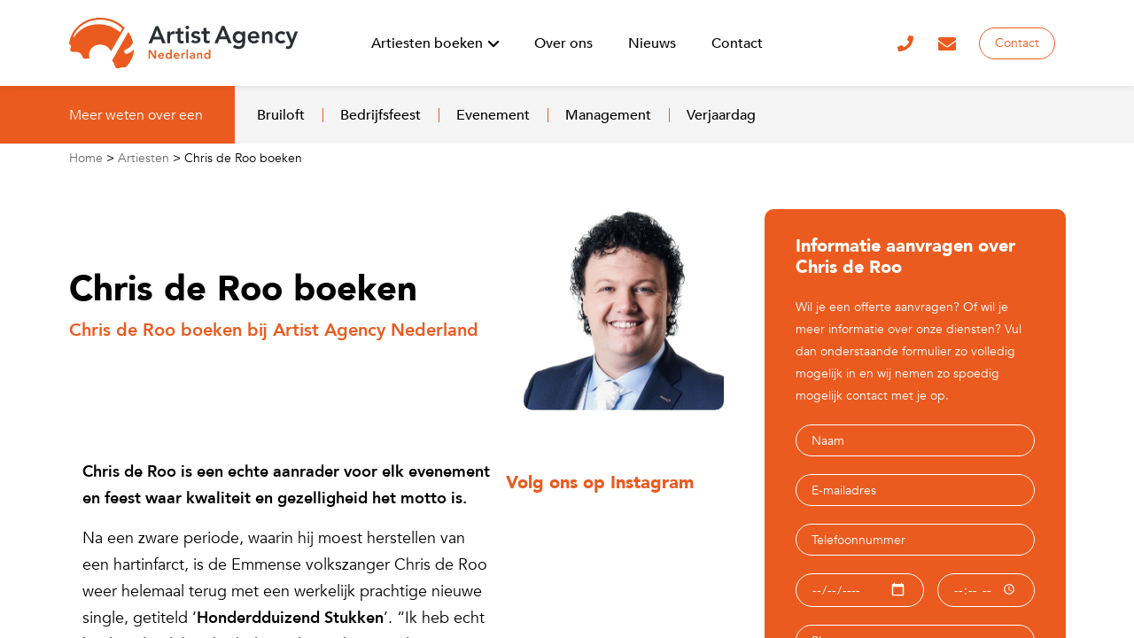

--- FILE ---
content_type: text/html; charset=UTF-8
request_url: https://www.artistagency.nl/artiesten-boeken/chris-de-roo-boeken-inhuren-optreden/
body_size: 10118
content:
<!DOCTYPE html>
<html lang="NL">
<head>
        <meta charset="UTF-8">
    <meta http-equiv="X-UA-Compatible" content="IE=edge">
    <meta name="viewport" content="width=device-width, initial-scale=1">
    <!--
      ____  _                  _  ___        _     ____           _
     / ___|| |_ __ _ _ __   __| |/ _ \ _   _| |_  |  _ \ ___  ___| | __ _ _ __ ___   ___
     \___ \| __/ _` | '_ \ / _` | | | | | | | __| | |_) / _ \/ __| |/ _` | '_ ` _ \ / _ \
      ___) | || (_| | | | | (_| | |_| | |_| | |_  |  _ <  __/ (__| | (_| | | | | | |  __/
     |____/ \__\__,_|_| |_|\__,_|\___/ \__,_|\__| |_| \_\___|\___|_|\__,_|_| |_| |_|\___|

     https://www.standoutreclame.nl

     Kruisstraat 6
     7731CR Ommen

    -->

    <title>Chris de Roo boeken doe je natuurlijk bij Artist Agency Nederland</title>

    <meta name="theme-color" content="#ffffff">
    <meta name='robots' content='index, follow, max-image-preview:large, max-snippet:-1, max-video-preview:-1' />

	<!-- This site is optimized with the Yoast SEO plugin v26.6 - https://yoast.com/wordpress/plugins/seo/ -->
	<meta name="description" content="Chris de Roo is een echte aanrader voor elk evenement en feest waar kwaliteit en gezelligheid het motto is." />
	<link rel="canonical" href="https://www.artistagency.nl/artiesten-boeken/chris-de-roo-boeken-inhuren-optreden/" />
	<meta property="og:locale" content="nl_NL" />
	<meta property="og:type" content="article" />
	<meta property="og:title" content="Chris de Roo boeken doe je natuurlijk bij Artist Agency Nederland" />
	<meta property="og:description" content="Chris de Roo is een echte aanrader voor elk evenement en feest waar kwaliteit en gezelligheid het motto is." />
	<meta property="og:url" content="https://www.artistagency.nl/artiesten-boeken/chris-de-roo-boeken-inhuren-optreden/" />
	<meta property="og:site_name" content="Artist Agency" />
	<meta property="article:modified_time" content="2023-01-11T12:57:25+00:00" />
	<meta property="og:image" content="https://www.artistagency.nl/wp-content/uploads/2022/07/Chris-de-Roo-boeken-bij-Artist-Agency-Nederland-persfoto-2018.jpg" />
	<meta property="og:image:width" content="1065" />
	<meta property="og:image:height" content="1072" />
	<meta property="og:image:type" content="image/jpeg" />
	<meta name="twitter:card" content="summary_large_image" />
	<script type="application/ld+json" class="yoast-schema-graph">{"@context":"https://schema.org","@graph":[{"@type":"WebPage","@id":"https://www.artistagency.nl/artiesten-boeken/chris-de-roo-boeken-inhuren-optreden/","url":"https://www.artistagency.nl/artiesten-boeken/chris-de-roo-boeken-inhuren-optreden/","name":"Chris de Roo boeken doe je natuurlijk bij Artist Agency Nederland","isPartOf":{"@id":"https://www.artistagency.nl/#website"},"primaryImageOfPage":{"@id":"https://www.artistagency.nl/artiesten-boeken/chris-de-roo-boeken-inhuren-optreden/#primaryimage"},"image":{"@id":"https://www.artistagency.nl/artiesten-boeken/chris-de-roo-boeken-inhuren-optreden/#primaryimage"},"thumbnailUrl":"https://www.artistagency.nl/wp-content/uploads/2022/07/Chris-de-Roo-boeken-bij-Artist-Agency-Nederland-persfoto-2018.jpg","datePublished":"2022-07-28T11:48:57+00:00","dateModified":"2023-01-11T12:57:25+00:00","description":"Chris de Roo is een echte aanrader voor elk evenement en feest waar kwaliteit en gezelligheid het motto is.","breadcrumb":{"@id":"https://www.artistagency.nl/artiesten-boeken/chris-de-roo-boeken-inhuren-optreden/#breadcrumb"},"inLanguage":"nl-NL","potentialAction":[{"@type":"ReadAction","target":["https://www.artistagency.nl/artiesten-boeken/chris-de-roo-boeken-inhuren-optreden/"]}]},{"@type":"ImageObject","inLanguage":"nl-NL","@id":"https://www.artistagency.nl/artiesten-boeken/chris-de-roo-boeken-inhuren-optreden/#primaryimage","url":"https://www.artistagency.nl/wp-content/uploads/2022/07/Chris-de-Roo-boeken-bij-Artist-Agency-Nederland-persfoto-2018.jpg","contentUrl":"https://www.artistagency.nl/wp-content/uploads/2022/07/Chris-de-Roo-boeken-bij-Artist-Agency-Nederland-persfoto-2018.jpg","width":1065,"height":1072,"caption":"Chris-de-Roo-boeken"},{"@type":"BreadcrumbList","@id":"https://www.artistagency.nl/artiesten-boeken/chris-de-roo-boeken-inhuren-optreden/#breadcrumb","itemListElement":[{"@type":"ListItem","position":1,"name":"Home","item":"https://www.artistagency.nl/"},{"@type":"ListItem","position":2,"name":"Artiesten","item":"https://www.artistagency.nl/artiesten-boeken/"},{"@type":"ListItem","position":3,"name":"Chris de Roo boeken"}]},{"@type":"WebSite","@id":"https://www.artistagency.nl/#website","url":"https://www.artistagency.nl/","name":"Artist Agency","description":"Events waar je blij van wordt","publisher":{"@id":"https://www.artistagency.nl/#organization"},"potentialAction":[{"@type":"SearchAction","target":{"@type":"EntryPoint","urlTemplate":"https://www.artistagency.nl/?s={search_term_string}"},"query-input":{"@type":"PropertyValueSpecification","valueRequired":true,"valueName":"search_term_string"}}],"inLanguage":"nl-NL"},{"@type":"Organization","@id":"https://www.artistagency.nl/#organization","name":"Artist Agency","url":"https://www.artistagency.nl/","logo":{"@type":"ImageObject","inLanguage":"nl-NL","@id":"https://www.artistagency.nl/#/schema/logo/image/","url":"https://www.artistagency.nl/wp-content/uploads/2021/06/logo.jpg","contentUrl":"https://www.artistagency.nl/wp-content/uploads/2021/06/logo.jpg","width":464,"height":102,"caption":"Artist Agency"},"image":{"@id":"https://www.artistagency.nl/#/schema/logo/image/"}}]}</script>
	<!-- / Yoast SEO plugin. -->


<link rel="alternate" title="oEmbed (JSON)" type="application/json+oembed" href="https://www.artistagency.nl/wp-json/oembed/1.0/embed?url=https%3A%2F%2Fwww.artistagency.nl%2Fartiesten-boeken%2Fchris-de-roo-boeken-inhuren-optreden%2F" />
<link rel="alternate" title="oEmbed (XML)" type="text/xml+oembed" href="https://www.artistagency.nl/wp-json/oembed/1.0/embed?url=https%3A%2F%2Fwww.artistagency.nl%2Fartiesten-boeken%2Fchris-de-roo-boeken-inhuren-optreden%2F&#038;format=xml" />
<style id='wp-img-auto-sizes-contain-inline-css' type='text/css'>
img:is([sizes=auto i],[sizes^="auto," i]){contain-intrinsic-size:3000px 1500px}
/*# sourceURL=wp-img-auto-sizes-contain-inline-css */
</style>
<style id='classic-theme-styles-inline-css' type='text/css'>
/*! This file is auto-generated */
.wp-block-button__link{color:#fff;background-color:#32373c;border-radius:9999px;box-shadow:none;text-decoration:none;padding:calc(.667em + 2px) calc(1.333em + 2px);font-size:1.125em}.wp-block-file__button{background:#32373c;color:#fff;text-decoration:none}
/*# sourceURL=/wp-includes/css/classic-themes.min.css */
</style>
<link rel='stylesheet' id='theme.style.min-css' href='https://www.artistagency.nl/wp-content/themes/artist/dist/css.css?ver=102.9' type='text/css' media='' />
<link rel="https://api.w.org/" href="https://www.artistagency.nl/wp-json/" /><link rel="EditURI" type="application/rsd+xml" title="RSD" href="https://www.artistagency.nl/xmlrpc.php?rsd" />
<meta name="generator" content="WordPress 6.9" />
<link rel='shortlink' href='https://www.artistagency.nl/?p=1513' />
<link rel="icon" href="https://www.artistagency.nl/wp-content/uploads/2021/06/cropped-fav-32x32.png" sizes="32x32" />
<link rel="icon" href="https://www.artistagency.nl/wp-content/uploads/2021/06/cropped-fav-192x192.png" sizes="192x192" />
<link rel="apple-touch-icon" href="https://www.artistagency.nl/wp-content/uploads/2021/06/cropped-fav-180x180.png" />
<meta name="msapplication-TileImage" content="https://www.artistagency.nl/wp-content/uploads/2021/06/cropped-fav-270x270.png" />
    <style id='global-styles-inline-css' type='text/css'>
:root{--wp--preset--aspect-ratio--square: 1;--wp--preset--aspect-ratio--4-3: 4/3;--wp--preset--aspect-ratio--3-4: 3/4;--wp--preset--aspect-ratio--3-2: 3/2;--wp--preset--aspect-ratio--2-3: 2/3;--wp--preset--aspect-ratio--16-9: 16/9;--wp--preset--aspect-ratio--9-16: 9/16;--wp--preset--color--black: #000000;--wp--preset--color--cyan-bluish-gray: #abb8c3;--wp--preset--color--white: #ffffff;--wp--preset--color--pale-pink: #f78da7;--wp--preset--color--vivid-red: #cf2e2e;--wp--preset--color--luminous-vivid-orange: #ff6900;--wp--preset--color--luminous-vivid-amber: #fcb900;--wp--preset--color--light-green-cyan: #7bdcb5;--wp--preset--color--vivid-green-cyan: #00d084;--wp--preset--color--pale-cyan-blue: #8ed1fc;--wp--preset--color--vivid-cyan-blue: #0693e3;--wp--preset--color--vivid-purple: #9b51e0;--wp--preset--gradient--vivid-cyan-blue-to-vivid-purple: linear-gradient(135deg,rgb(6,147,227) 0%,rgb(155,81,224) 100%);--wp--preset--gradient--light-green-cyan-to-vivid-green-cyan: linear-gradient(135deg,rgb(122,220,180) 0%,rgb(0,208,130) 100%);--wp--preset--gradient--luminous-vivid-amber-to-luminous-vivid-orange: linear-gradient(135deg,rgb(252,185,0) 0%,rgb(255,105,0) 100%);--wp--preset--gradient--luminous-vivid-orange-to-vivid-red: linear-gradient(135deg,rgb(255,105,0) 0%,rgb(207,46,46) 100%);--wp--preset--gradient--very-light-gray-to-cyan-bluish-gray: linear-gradient(135deg,rgb(238,238,238) 0%,rgb(169,184,195) 100%);--wp--preset--gradient--cool-to-warm-spectrum: linear-gradient(135deg,rgb(74,234,220) 0%,rgb(151,120,209) 20%,rgb(207,42,186) 40%,rgb(238,44,130) 60%,rgb(251,105,98) 80%,rgb(254,248,76) 100%);--wp--preset--gradient--blush-light-purple: linear-gradient(135deg,rgb(255,206,236) 0%,rgb(152,150,240) 100%);--wp--preset--gradient--blush-bordeaux: linear-gradient(135deg,rgb(254,205,165) 0%,rgb(254,45,45) 50%,rgb(107,0,62) 100%);--wp--preset--gradient--luminous-dusk: linear-gradient(135deg,rgb(255,203,112) 0%,rgb(199,81,192) 50%,rgb(65,88,208) 100%);--wp--preset--gradient--pale-ocean: linear-gradient(135deg,rgb(255,245,203) 0%,rgb(182,227,212) 50%,rgb(51,167,181) 100%);--wp--preset--gradient--electric-grass: linear-gradient(135deg,rgb(202,248,128) 0%,rgb(113,206,126) 100%);--wp--preset--gradient--midnight: linear-gradient(135deg,rgb(2,3,129) 0%,rgb(40,116,252) 100%);--wp--preset--font-size--small: 13px;--wp--preset--font-size--medium: 20px;--wp--preset--font-size--large: 36px;--wp--preset--font-size--x-large: 42px;--wp--preset--spacing--20: 0.44rem;--wp--preset--spacing--30: 0.67rem;--wp--preset--spacing--40: 1rem;--wp--preset--spacing--50: 1.5rem;--wp--preset--spacing--60: 2.25rem;--wp--preset--spacing--70: 3.38rem;--wp--preset--spacing--80: 5.06rem;--wp--preset--shadow--natural: 6px 6px 9px rgba(0, 0, 0, 0.2);--wp--preset--shadow--deep: 12px 12px 50px rgba(0, 0, 0, 0.4);--wp--preset--shadow--sharp: 6px 6px 0px rgba(0, 0, 0, 0.2);--wp--preset--shadow--outlined: 6px 6px 0px -3px rgb(255, 255, 255), 6px 6px rgb(0, 0, 0);--wp--preset--shadow--crisp: 6px 6px 0px rgb(0, 0, 0);}:where(.is-layout-flex){gap: 0.5em;}:where(.is-layout-grid){gap: 0.5em;}body .is-layout-flex{display: flex;}.is-layout-flex{flex-wrap: wrap;align-items: center;}.is-layout-flex > :is(*, div){margin: 0;}body .is-layout-grid{display: grid;}.is-layout-grid > :is(*, div){margin: 0;}:where(.wp-block-columns.is-layout-flex){gap: 2em;}:where(.wp-block-columns.is-layout-grid){gap: 2em;}:where(.wp-block-post-template.is-layout-flex){gap: 1.25em;}:where(.wp-block-post-template.is-layout-grid){gap: 1.25em;}.has-black-color{color: var(--wp--preset--color--black) !important;}.has-cyan-bluish-gray-color{color: var(--wp--preset--color--cyan-bluish-gray) !important;}.has-white-color{color: var(--wp--preset--color--white) !important;}.has-pale-pink-color{color: var(--wp--preset--color--pale-pink) !important;}.has-vivid-red-color{color: var(--wp--preset--color--vivid-red) !important;}.has-luminous-vivid-orange-color{color: var(--wp--preset--color--luminous-vivid-orange) !important;}.has-luminous-vivid-amber-color{color: var(--wp--preset--color--luminous-vivid-amber) !important;}.has-light-green-cyan-color{color: var(--wp--preset--color--light-green-cyan) !important;}.has-vivid-green-cyan-color{color: var(--wp--preset--color--vivid-green-cyan) !important;}.has-pale-cyan-blue-color{color: var(--wp--preset--color--pale-cyan-blue) !important;}.has-vivid-cyan-blue-color{color: var(--wp--preset--color--vivid-cyan-blue) !important;}.has-vivid-purple-color{color: var(--wp--preset--color--vivid-purple) !important;}.has-black-background-color{background-color: var(--wp--preset--color--black) !important;}.has-cyan-bluish-gray-background-color{background-color: var(--wp--preset--color--cyan-bluish-gray) !important;}.has-white-background-color{background-color: var(--wp--preset--color--white) !important;}.has-pale-pink-background-color{background-color: var(--wp--preset--color--pale-pink) !important;}.has-vivid-red-background-color{background-color: var(--wp--preset--color--vivid-red) !important;}.has-luminous-vivid-orange-background-color{background-color: var(--wp--preset--color--luminous-vivid-orange) !important;}.has-luminous-vivid-amber-background-color{background-color: var(--wp--preset--color--luminous-vivid-amber) !important;}.has-light-green-cyan-background-color{background-color: var(--wp--preset--color--light-green-cyan) !important;}.has-vivid-green-cyan-background-color{background-color: var(--wp--preset--color--vivid-green-cyan) !important;}.has-pale-cyan-blue-background-color{background-color: var(--wp--preset--color--pale-cyan-blue) !important;}.has-vivid-cyan-blue-background-color{background-color: var(--wp--preset--color--vivid-cyan-blue) !important;}.has-vivid-purple-background-color{background-color: var(--wp--preset--color--vivid-purple) !important;}.has-black-border-color{border-color: var(--wp--preset--color--black) !important;}.has-cyan-bluish-gray-border-color{border-color: var(--wp--preset--color--cyan-bluish-gray) !important;}.has-white-border-color{border-color: var(--wp--preset--color--white) !important;}.has-pale-pink-border-color{border-color: var(--wp--preset--color--pale-pink) !important;}.has-vivid-red-border-color{border-color: var(--wp--preset--color--vivid-red) !important;}.has-luminous-vivid-orange-border-color{border-color: var(--wp--preset--color--luminous-vivid-orange) !important;}.has-luminous-vivid-amber-border-color{border-color: var(--wp--preset--color--luminous-vivid-amber) !important;}.has-light-green-cyan-border-color{border-color: var(--wp--preset--color--light-green-cyan) !important;}.has-vivid-green-cyan-border-color{border-color: var(--wp--preset--color--vivid-green-cyan) !important;}.has-pale-cyan-blue-border-color{border-color: var(--wp--preset--color--pale-cyan-blue) !important;}.has-vivid-cyan-blue-border-color{border-color: var(--wp--preset--color--vivid-cyan-blue) !important;}.has-vivid-purple-border-color{border-color: var(--wp--preset--color--vivid-purple) !important;}.has-vivid-cyan-blue-to-vivid-purple-gradient-background{background: var(--wp--preset--gradient--vivid-cyan-blue-to-vivid-purple) !important;}.has-light-green-cyan-to-vivid-green-cyan-gradient-background{background: var(--wp--preset--gradient--light-green-cyan-to-vivid-green-cyan) !important;}.has-luminous-vivid-amber-to-luminous-vivid-orange-gradient-background{background: var(--wp--preset--gradient--luminous-vivid-amber-to-luminous-vivid-orange) !important;}.has-luminous-vivid-orange-to-vivid-red-gradient-background{background: var(--wp--preset--gradient--luminous-vivid-orange-to-vivid-red) !important;}.has-very-light-gray-to-cyan-bluish-gray-gradient-background{background: var(--wp--preset--gradient--very-light-gray-to-cyan-bluish-gray) !important;}.has-cool-to-warm-spectrum-gradient-background{background: var(--wp--preset--gradient--cool-to-warm-spectrum) !important;}.has-blush-light-purple-gradient-background{background: var(--wp--preset--gradient--blush-light-purple) !important;}.has-blush-bordeaux-gradient-background{background: var(--wp--preset--gradient--blush-bordeaux) !important;}.has-luminous-dusk-gradient-background{background: var(--wp--preset--gradient--luminous-dusk) !important;}.has-pale-ocean-gradient-background{background: var(--wp--preset--gradient--pale-ocean) !important;}.has-electric-grass-gradient-background{background: var(--wp--preset--gradient--electric-grass) !important;}.has-midnight-gradient-background{background: var(--wp--preset--gradient--midnight) !important;}.has-small-font-size{font-size: var(--wp--preset--font-size--small) !important;}.has-medium-font-size{font-size: var(--wp--preset--font-size--medium) !important;}.has-large-font-size{font-size: var(--wp--preset--font-size--large) !important;}.has-x-large-font-size{font-size: var(--wp--preset--font-size--x-large) !important;}
/*# sourceURL=global-styles-inline-css */
</style>
</head>
<body class="wp-singular artist-template-default single single-artist postid-1513 wp-theme-artist preload">
<div id="fb-root"></div>

<!--Accessibility-->
<div class=" skiplink"><a class="button" href="#main-content">Naar hoofdinhoud</a></div>

<div class="overflow-wrapper">


    <header>
        <section class="menu">
    <div class="container">
        <div class="row align-items-center">
            <div class="col-lg-3  col-8">
                <a href="https://www.artistagency.nl">
                    <img class="logo" src="https://www.artistagency.nl/wp-content/themes/artist/dist/images/icons/logo.svg"/>
                </a>
            </div>
            <div class="col-lg-6 d-none d-lg-block">
                <div class="menu-wrapper desktop ">
                    <ul id="menu-hoofdmenu" class="nav"><li id="menu-item-886" class="menu-item menu-item-type-post_type menu-item-object-page menu-item-has-children menu-item-886"><a href="https://www.artistagency.nl/artiesten-boeken-inhuren-optreden/"><span>Artiesten boeken</span><div class="tag"></div></a>
<ul class="sub-menu">
	<li id="menu-item-921" class="menu-item menu-item-type-taxonomy menu-item-object-artist_genre current-artist-ancestor current-menu-parent current-artist-parent menu-item-921"><a href="https://www.artistagency.nl/genre/alle-artiesten/"><span>Alle artiesten</span><div class="tag"></div></a></li>
	<li id="menu-item-923" class="menu-item menu-item-type-taxonomy menu-item-object-artist_genre menu-item-923"><a href="https://www.artistagency.nl/genre/dj-boeken/"><span>DJ boeken</span><div class="tag"></div></a></li>
	<li id="menu-item-1028" class="menu-item menu-item-type-taxonomy menu-item-object-artist_genre menu-item-1028"><a href="https://www.artistagency.nl/genre/coverband-boeken/"><span>Coverband boeken</span><div class="tag"></div></a></li>
	<li id="menu-item-1026" class="menu-item menu-item-type-taxonomy menu-item-object-artist_genre menu-item-1026"><a href="https://www.artistagency.nl/genre/band/"><span>Band boeken</span><div class="tag"></div></a></li>
	<li id="menu-item-1031" class="menu-item menu-item-type-taxonomy menu-item-object-artist_genre menu-item-1031"><a href="https://www.artistagency.nl/genre/zangeres-boeken/"><span>Zangeres boeken</span><div class="tag"></div></a></li>
	<li id="menu-item-1027" class="menu-item menu-item-type-taxonomy menu-item-object-artist_genre current-artist-ancestor current-menu-parent current-artist-parent menu-item-1027"><a href="https://www.artistagency.nl/genre/zanger-boeken/"><span>Zanger boeken</span><div class="tag"></div></a></li>
	<li id="menu-item-1606" class="menu-item menu-item-type-taxonomy menu-item-object-artist_genre menu-item-1606"><a href="https://www.artistagency.nl/genre/drive-in-shows-boeken/"><span>Drive-in shows boeken</span><div class="tag"></div></a></li>
	<li id="menu-item-1029" class="menu-item menu-item-type-taxonomy menu-item-object-artist_genre menu-item-1029"><a href="https://www.artistagency.nl/genre/tributes-boeken/"><span>Tributes boeken</span><div class="tag"></div></a></li>
	<li id="menu-item-1030" class="menu-item menu-item-type-taxonomy menu-item-object-artist_genre menu-item-1030"><a href="https://www.artistagency.nl/genre/urban/"><span>Urban</span><div class="tag"></div></a></li>
	<li id="menu-item-1353" class="menu-item menu-item-type-taxonomy menu-item-object-artist_genre menu-item-1353"><a href="https://www.artistagency.nl/genre/feest-artiesten-boeken/"><span>Feest artiesten boeken</span><div class="tag"></div></a></li>
	<li id="menu-item-920" class="menu-item menu-item-type-taxonomy menu-item-object-artist_genre menu-item-920"><a href="https://www.artistagency.nl/genre/90s-00s/"><span>90’s/00’s</span><div class="tag"></div></a></li>
	<li id="menu-item-1620" class="menu-item menu-item-type-taxonomy menu-item-object-artist_genre menu-item-1620"><a href="https://www.artistagency.nl/genre/hardstyle-hardcore-rawstyle/"><span>Hardstyle / Hardcore / Rawstyle</span><div class="tag"></div></a></li>
</ul>
</li>
<li id="menu-item-885" class="menu-item menu-item-type-post_type menu-item-object-page menu-item-885"><a href="https://www.artistagency.nl/over-artist-agency-nederland/"><span>Over ons</span><div class="tag"></div></a></li>
<li id="menu-item-887" class="menu-item menu-item-type-post_type menu-item-object-page current_page_parent menu-item-887"><a href="https://www.artistagency.nl/nieuws/"><span>Nieuws</span><div class="tag"></div></a></li>
<li id="menu-item-966" class="menu-item menu-item-type-post_type menu-item-object-page menu-item-966"><a href="https://www.artistagency.nl/contact/"><span>Contact</span><div class="tag"></div></a></li>
</ul>                </div>
            </div>
            <div class="col-lg-3 col--links d-none d-lg-flex flex-wrap align-items-center">
                <div class="phone">
                    <a href="tel:0523208007">
                        <svg xmlns="http://www.w3.org/2000/svg" width="18" height="18" viewBox="0 0 18 18">
  <path id="The_quick_brown_fox_Copy_15" data-name="The quick brown fox Copy 15" d="M17.346-14.885l-3.656-.844a.849.849,0,0,0-.967.489L11.036-11.3a.842.842,0,0,0,.243.984l2.13,1.744a13.029,13.029,0,0,1-6.23,6.23L5.435-4.475a.843.843,0,0,0-.984-.243L.513-3.03a.854.854,0,0,0-.492.97L.865,1.6a.843.843,0,0,0,.823.654A16.311,16.311,0,0,0,18-14.062.843.843,0,0,0,17.346-14.885Z" transform="translate(0 15.75)" fill="#eb5b1f"/>
</svg>
                    </a>
                </div>
                <div class="mail">
                    <script type="text/javascript">var asdfkjl1=[99,111,110,116,97,99,116,64,97,114,116,105,115,116,97,103,101,110,99,121,46,110,108]
    var newName='';
    for (var i=0; i<asdfkjl1.length; i++)
     newName+=String.fromCharCode(asdfkjl1[i])
    document.write('<a href="mailto:'+newName+'"><svg aria-hidden="true" focusable="false" data-prefix="fas" data-icon="envelope" class="svg-inline--fa fa-envelope fa-w-16" role="img" xmlns="http://www.w3.org/2000/svg" viewBox="0 0 512 512"><path fill="#EB5B1F"  d="M502.3 190.8c3.9-3.1 9.7-.2 9.7 4.7V400c0 26.5-21.5 48-48 48H48c-26.5 0-48-21.5-48-48V195.6c0-5 5.7-7.8 9.7-4.7 22.4 17.4 52.1 39.5 154.1 113.6 21.1 15.4 56.7 47.8 92.2 47.6 35.7.3 72-32.8 92.3-47.6 102-74.1 131.6-96.3 154-113.7zM256 320c23.2.4 56.6-29.2 73.4-41.4 132.7-96.3 142.8-104.7 173.4-128.7 5.8-4.5 9.2-11.5 9.2-18.9v-19c0-26.5-21.5-48-48-48H48C21.5 64 0 85.5 0 112v19c0 7.4 3.4 14.3 9.2 18.9 30.6 23.9 40.7 32.4 173.4 128.7 16.8 12.2 50.2 41.8 73.4 41.4z"></path></svg></a>')
    </script>                </div>
                <div class="contact">
                    <a href="https://www.artistagency.nl/contact/"
                       class="button  background--white border--orange orange">
                        Contact
                    </a>
                </div>
            </div>
            <div class="col-4 d-flex align-items-center d-lg-none">
                <button class="menu-toggle" aria-expanded="false">
                    <span class="icon-bar"></span>
                    <span class="icon-bar"></span>
                    <span class="icon-bar"></span>
                </button>
            </div>
        </div>
    </div>
</section>
<section class="links background--gray d-none d-lg-block">
    <div class="container">
        <div class="row align-items-center">
            <div class="col-lg-2  col-8">
                <div class="background background--orange"></div>
                <p class="white">
                    Meer weten over een
                </p>
            </div>
            <div class="col-lg-6">
                <div class="menu-wrapper desktop desktop--links">
                    <ul id="menu-categoriemenu" class="nav"><li id="menu-item-896" class="menu-item menu-item-type-taxonomy menu-item-object-artist_category current-artist-ancestor current-menu-parent current-artist-parent menu-item-896"><a href="https://www.artistagency.nl/categorie/bruiloft-wedding-trouwen-trouwfeest-bruiloftfeest/"><span>Bruiloft</span><div class="tag"></div></a></li>
<li id="menu-item-895" class="menu-item menu-item-type-taxonomy menu-item-object-artist_category current-artist-ancestor current-menu-parent current-artist-parent menu-item-895"><a href="https://www.artistagency.nl/categorie/bedrijfsfeest-personeelsfeest-organiseren-plannen/"><span>Bedrijfsfeest</span><div class="tag"></div></a></li>
<li id="menu-item-898" class="menu-item menu-item-type-taxonomy menu-item-object-artist_category current-artist-ancestor current-menu-parent current-artist-parent menu-item-898"><a href="https://www.artistagency.nl/categorie/evenement/"><span>Evenement</span><div class="tag"></div></a></li>
<li id="menu-item-899" class="menu-item menu-item-type-taxonomy menu-item-object-artist_category menu-item-899"><a href="https://www.artistagency.nl/categorie/management/"><span>Management</span><div class="tag"></div></a></li>
<li id="menu-item-1391" class="menu-item menu-item-type-taxonomy menu-item-object-artist_category menu-item-1391"><a href="https://www.artistagency.nl/categorie/verjaardag/"><span>Verjaardag</span><div class="tag"></div></a></li>
</ul>                </div>
            </div>
        </div>
    </div>
</section>

        <div id="mobile-navigation" class="menu-wrapper mobile">

    <nav class="mt-4">
        <ul id="menu-hoofdmenu-1" class="menu"><li class="menu-item menu-item-type-post_type menu-item-object-page menu-item-has-children menu-item-886"><a href="https://www.artistagency.nl/artiesten-boeken-inhuren-optreden/"><button class="tag"></button>Artiesten boeken</a>
<ul class="sub-menu">
	<li class="menu-item menu-item-type-taxonomy menu-item-object-artist_genre current-artist-ancestor current-menu-parent current-artist-parent menu-item-921"><a href="https://www.artistagency.nl/genre/alle-artiesten/"><button class="tag"></button>Alle artiesten</a></li>
	<li class="menu-item menu-item-type-taxonomy menu-item-object-artist_genre menu-item-923"><a href="https://www.artistagency.nl/genre/dj-boeken/"><button class="tag"></button>DJ boeken</a></li>
	<li class="menu-item menu-item-type-taxonomy menu-item-object-artist_genre menu-item-1028"><a href="https://www.artistagency.nl/genre/coverband-boeken/"><button class="tag"></button>Coverband boeken</a></li>
	<li class="menu-item menu-item-type-taxonomy menu-item-object-artist_genre menu-item-1026"><a href="https://www.artistagency.nl/genre/band/"><button class="tag"></button>Band boeken</a></li>
	<li class="menu-item menu-item-type-taxonomy menu-item-object-artist_genre menu-item-1031"><a href="https://www.artistagency.nl/genre/zangeres-boeken/"><button class="tag"></button>Zangeres boeken</a></li>
	<li class="menu-item menu-item-type-taxonomy menu-item-object-artist_genre current-artist-ancestor current-menu-parent current-artist-parent menu-item-1027"><a href="https://www.artistagency.nl/genre/zanger-boeken/"><button class="tag"></button>Zanger boeken</a></li>
	<li class="menu-item menu-item-type-taxonomy menu-item-object-artist_genre menu-item-1606"><a href="https://www.artistagency.nl/genre/drive-in-shows-boeken/"><button class="tag"></button>Drive-in shows boeken</a></li>
	<li class="menu-item menu-item-type-taxonomy menu-item-object-artist_genre menu-item-1029"><a href="https://www.artistagency.nl/genre/tributes-boeken/"><button class="tag"></button>Tributes boeken</a></li>
	<li class="menu-item menu-item-type-taxonomy menu-item-object-artist_genre menu-item-1030"><a href="https://www.artistagency.nl/genre/urban/"><button class="tag"></button>Urban</a></li>
	<li class="menu-item menu-item-type-taxonomy menu-item-object-artist_genre menu-item-1353"><a href="https://www.artistagency.nl/genre/feest-artiesten-boeken/"><button class="tag"></button>Feest artiesten boeken</a></li>
	<li class="menu-item menu-item-type-taxonomy menu-item-object-artist_genre menu-item-920"><a href="https://www.artistagency.nl/genre/90s-00s/"><button class="tag"></button>90’s/00’s</a></li>
	<li class="menu-item menu-item-type-taxonomy menu-item-object-artist_genre menu-item-1620"><a href="https://www.artistagency.nl/genre/hardstyle-hardcore-rawstyle/"><button class="tag"></button>Hardstyle / Hardcore / Rawstyle</a></li>
</ul>
</li>
<li class="menu-item menu-item-type-post_type menu-item-object-page menu-item-885"><a href="https://www.artistagency.nl/over-artist-agency-nederland/"><button class="tag"></button>Over ons</a></li>
<li class="menu-item menu-item-type-post_type menu-item-object-page current_page_parent menu-item-887"><a href="https://www.artistagency.nl/nieuws/"><button class="tag"></button>Nieuws</a></li>
<li class="menu-item menu-item-type-post_type menu-item-object-page menu-item-966"><a href="https://www.artistagency.nl/contact/"><button class="tag"></button>Contact</a></li>
</ul>    </nav>

    <div class="line_ background--white"></div>

    <div class="menu-wrapper mobile--links">
        <h3 class="white">
            Meer weten over een
        </h3>
        <ul id="menu-categoriemenu-1" class="nav"><li class="menu-item menu-item-type-taxonomy menu-item-object-artist_category current-artist-ancestor current-menu-parent current-artist-parent menu-item-896"><a href="https://www.artistagency.nl/categorie/bruiloft-wedding-trouwen-trouwfeest-bruiloftfeest/"><span>Bruiloft</span><div class="tag"></div></a></li>
<li class="menu-item menu-item-type-taxonomy menu-item-object-artist_category current-artist-ancestor current-menu-parent current-artist-parent menu-item-895"><a href="https://www.artistagency.nl/categorie/bedrijfsfeest-personeelsfeest-organiseren-plannen/"><span>Bedrijfsfeest</span><div class="tag"></div></a></li>
<li class="menu-item menu-item-type-taxonomy menu-item-object-artist_category current-artist-ancestor current-menu-parent current-artist-parent menu-item-898"><a href="https://www.artistagency.nl/categorie/evenement/"><span>Evenement</span><div class="tag"></div></a></li>
<li class="menu-item menu-item-type-taxonomy menu-item-object-artist_category menu-item-899"><a href="https://www.artistagency.nl/categorie/management/"><span>Management</span><div class="tag"></div></a></li>
<li class="menu-item menu-item-type-taxonomy menu-item-object-artist_category menu-item-1391"><a href="https://www.artistagency.nl/categorie/verjaardag/"><span>Verjaardag</span><div class="tag"></div></a></li>
</ul>    </div>
</div>


        

    </header>
    <main role="main" id="main-content">

        <section class="breadcrumbs">
    <div class="container">
                    <p id="breadcrumbs"><span><span><a href="https://www.artistagency.nl/">Home</a></span> &gt; <span><a href="https://www.artistagency.nl/artiesten-boeken/">Artiesten</a></span> &gt; <span class="breadcrumb_last" aria-current="page">Chris de Roo boeken</span></span></p>            </div>
</section>        <section class="results pt-4">
            <div class="container">
                <div class="row">
                    <div class="col-lg-8">
                            <div class="row align-items-lg-center mb-4">
        <div class="col-lg-8">
            <div class="content">
                <h1 class="title">Chris de Roo boeken</h1><h3 class="title-under mt-1 mb-1">Chris de Roo boeken bij Artist Agency Nederland</h3>            </div>
        </div>
        <div class="col-lg-4">
            <div class="image-wrapper" style="padding-bottom: 100%; border-radius: 10px">
                <img width="1017" height="1024" src="https://www.artistagency.nl/wp-content/uploads/2022/07/Chris-de-Roo-boeken-bij-Artist-Agency-Nederland-persfoto-2018-1017x1024.jpg" class="attachment-large size-large" alt="Chris-de-Roo-boeken" decoding="async" fetchpriority="high" srcset="https://www.artistagency.nl/wp-content/uploads/2022/07/Chris-de-Roo-boeken-bij-Artist-Agency-Nederland-persfoto-2018-1017x1024.jpg 1017w, https://www.artistagency.nl/wp-content/uploads/2022/07/Chris-de-Roo-boeken-bij-Artist-Agency-Nederland-persfoto-2018-298x300.jpg 298w, https://www.artistagency.nl/wp-content/uploads/2022/07/Chris-de-Roo-boeken-bij-Artist-Agency-Nederland-persfoto-2018-150x150.jpg 150w, https://www.artistagency.nl/wp-content/uploads/2022/07/Chris-de-Roo-boeken-bij-Artist-Agency-Nederland-persfoto-2018-768x773.jpg 768w, https://www.artistagency.nl/wp-content/uploads/2022/07/Chris-de-Roo-boeken-bij-Artist-Agency-Nederland-persfoto-2018-1x1.jpg 1w, https://www.artistagency.nl/wp-content/uploads/2022/07/Chris-de-Roo-boeken-bij-Artist-Agency-Nederland-persfoto-2018-75x75.jpg 75w, https://www.artistagency.nl/wp-content/uploads/2022/07/Chris-de-Roo-boeken-bij-Artist-Agency-Nederland-persfoto-2018.jpg 1065w" sizes="(max-width: 1017px) 100vw, 1017px" />            </div>
        </div>
    </div>
    <div class="content">
        <div class="container content">
<div class="row">
<div class="col-sm-8">
<p><strong>Chris de Roo is een echte aanrader voor elk evenement en feest waar kwaliteit en gezelligheid het motto is.</strong></p>
<p>Na een zware periode, waarin hij moest herstellen van een hartinfarct, is de Emmense volkszanger Chris de Roo weer helemaal terug met een werkelijk prachtige nieuwe single, getiteld ‘<strong>Honderdduizend Stukken</strong>’. “Ik heb echt heel veel geluk gehad, dat realiseer ik mij terdege. Een kransslagader die voor 98 procent dicht was. Voor hetzelfde geld was ik er niet meer geweest.”. Gelukkig ziet alles er inmiddels rooskleuriger uit voor de sympathieke Chris, die binnenkort vader wordt, en met een ijzersterke single ook weer als zanger van zich laat horen. Chris de Roo boeken is weer volop mogelijk! Neem eenvoudig contact op met Artist Agency Nederland voor meer informatie.</p>
<p>Al op 9 jarige leeftijd maakte Chris zijn TV debuut in de Mini Playback Show, om vervolgens jaren later als zanger deel te nemen aan de Soundmixshow met een liedje van René Froger. Dit was het startsein van de zangcarrière van Chris de Roo met vele optredens tot gevolg. Chris debuteerde met de indrukwekkende single ‘Als Ik Er Morgen Niet Meer Ben’. Er volgden succesvolle singles zoals ‘Ergens Hier Op Deze Wereld’, ‘Mama’ (duet met Arno Kolenbrander), ‘Wat Een Ander Ook Zegt’ en ‘Niemand Weet’ (duet met Janneke de Roo). De nieuwe single ‘Honderdduizend Stukken’ is een sfeervolle akoestische ballade, welke onder productionele leiding van Jeff Zwart op sublieme wijze is vastgelegd. Chris levert hiermee een kwaliteitsproduct van jewelste af, en de verwachtingen zijn dan ook hoog gespannen.</p>
<p><iframe title="Chris de Roo -  Ik loog tegen jou (officiële videoclip)" width="500" height="281" src="https://www.youtube.com/embed/2lEh3AO-Q3A?feature=oembed" frameborder="0" allow="accelerometer; autoplay; clipboard-write; encrypted-media; gyroscope; picture-in-picture; web-share" referrerpolicy="strict-origin-when-cross-origin" allowfullscreen></iframe></p>
<h3>Chris de Roo boeken</h3>
<p>Chris staat te popelen om weer volop op de planken te staan met, naast zijn nieuwe single, een gevarieerd repertoire aan eigen werk en bekende covers. De boekingen worden exclusief verzorgd door Artist Agency Nederland, waar ook het management ligt. Chris de Roo boeken? Neem vandaag nog contact op voor meer informatie of om direct een geheel vrijblijvende optie te plaatsen.</p>
</div>
<h3><span style="color: #eb5b1f;"><a style="color: #eb5b1f;" href="https://www.instagram.com/artistagencynl/">Volg ons op Instagram</a></span></h3>
<p>&nbsp;</p>
<p>&nbsp;</p>
<table>
<tbody>
<tr>
<td width="350"><span style="color: #eb5b1f;"><strong>Gage:                         </strong></span></td>
<td width="269"><span style="color: #eb5b1f;"><strong>Vanaf € 695,- excl BTW en Buma</strong></span></td>
</tr>
<tr>
<td width="350"><span style="color: #eb5b1f;"><strong>Duur:                         </strong></span></td>
<td width="269"><span style="color: #eb5b1f;"><strong>3x 45 minuten</strong></span></td>
</tr>
<tr>
<td width="350"><span style="color: #eb5b1f;"><strong>Omschrijving:           </strong></span></td>
<td width="269"><span style="color: #eb5b1f;"><strong>Ook met geluid M/A-set</strong></span></td>
</tr>
<tr>
<td width="350"></td>
<td width="269"><span style="color: #eb5b1f;"><strong> </strong></span></td>
</tr>
</tbody>
</table>
<h2><span style="color: #eb5b1f;"><a style="color: #eb5b1f;" href="https://www.artistagency.nl/categorie/evenement/"><strong>Zie ook: Ieder evenement in goede handen</strong></a></span></h2>
<div class="col-sm-4">
<div class="sidebar-contact"></div>
</div>
</div>
</div>
<div class="breed nieuwsbrief-bg">
<div class="container">
<div class="row">
<div class="col-sm-5"></div>
</div>
</div>
</div>
    </div>
                        </div>

                    <div class="col-lg-4" id="sidebar__wrapper">
                        <div class="sidebar sidebar--info background--orange mt-lg-0 mt-4">
    <div class="background background--orange"></div>
    <h3 class="mb-2">
        Informatie aanvragen over<br />
Chris de Roo    </h3>
    <p class="small mb-2">
        Wil je een offerte aanvragen? Of wil je meer informatie over onze diensten? Vul dan onderstaande formulier zo volledig mogelijk in en wij nemen zo spoedig mogelijk contact met je op.
    </p>

    <div class="form-wrapper form-wrapper--info">
                
        <form class="info_form formvalidation recaptcha" method="post" action="#info-verstuurd">

                            <input type="hidden" name="sender_artist[]" value="Chris de Roo boeken"/>
                
            <input type="hidden" name="form_name" value="Offerte / informatie aanvragen"/>

            <input type="text" name="sender_name" class="required button white border--white background--orange"
                   placeholder="Naam"/>
            <input type="email" name="sender_mail" class="required button white border--white background--orange"
                   placeholder="E-mailadres"/>
            <input type="tel" name="sender_phone" class="required button white border--white background--orange"
                   placeholder="Telefoonnummer"/>

            <div class="row">
                <div class="col-sm-7">
                    <input type="date" name="sender_date_event" placeholder="Datum evenement"
                           class="required button white border--white background--orange"/>
                </div>
                <div class="col-sm-5 time-input-wrapper">
                    <input type="time" name="sender_time_event" placeholder="Tijd evenement"
                           class="required button white border--white background--orange"/>
                </div>
            </div>

            <input type="text" name="sender_location" class="required button white border--white background--orange"
                   placeholder="Plaats"/>

            <textarea rows="7" name="sender_message" class="button white border--white background--orange"
                      placeholder="bericht"></textarea>


            <input type="hidden" name="verstuurd" value="y"/>
            <div class="text-right mt-2">
                <button type="submit" class="button zwart">Bericht verzenden</button>
            </div>

            <input type="hidden" id="submit_post" name="submit_post" value="5816b4a9f1" /><input type="hidden" name="_wp_http_referer" value="/artiesten-boeken/chris-de-roo-boeken-inhuren-optreden/" />        </form>
            </div>
</div>                    </div>
                </div>
            </div>
        </section>

    </main>

<footer>
	
	<section class="newsletter pt-3">
    <div class="container pt-6 pt-lg-0">
        <div class="background">
            <div class="background--orange"></div>
            <div class="background--gray"></div>

        </div>
        <div class="row align-items-end">
            <div class="col-lg-2">
                <img class="person d-none d-lg-block mt-lg-n3"
                     src="https://www.artistagency.nl/wp-content/uploads/2021/10/website_klein-682x1024.png"/>
            </div>
            <div class="col-lg-7 col-md-8 offset-md-2 offset-lg-0 col--newsletter">
                <div class="pl-xl-4 pl-lg-2  mb-3">
                    <div class="content mb-2">
                        <h2>Op de hoogte blijven?</h2>
<p>Vul je gegevens in om op de hoogte te blijven van<br />
nieuws over onze artiesten en bands&#8230;</p>
                    </div>
                            <!--        <script src="https://www.google.com/recaptcha/api.js?render=--><!--"></script>-->
        <div class="form-wrapper newsletter ">
            <form class="formvalidation recaptcha" method="post" action="#contact-verstuurd">
                <input type="hidden" id="submit_post" name="submit_post" value="5816b4a9f1" /><input type="hidden" name="_wp_http_referer" value="/artiesten-boeken/chris-de-roo-boeken-inhuren-optreden/" />                <input type="hidden" name="form_name" value="Nieuwsbrief-page"/>

                <div class="row">
                    <div class="col-lg-6">
                        <div class="form_field">
                            <input type="text" name="sender_name"
                                   class="button  background--transparent border--white white required mb-2"
                                   placeholder="Voornaam..."/>
                        </div>
                    </div>
                    <div class="col-lg-6">
                        <div class="form_field">
                            <input type="email" name="sender_mail"
                                   class="button  background--transparent border--white white required mb-2"
                                   placeholder="E-mailadres..."/>
                        </div>
                    </div>
                </div>
                <input type="hidden" name="verstuurd" value="y"/>

                <button type="submit" class="button  background--black border--black">
                    Aanmelden
                    <svg xmlns="http://www.w3.org/2000/svg" width="10.002" height="5.958" viewBox="0 0 10.002 5.958">
  <path id="The_quick_brown_fox_Copy_15" data-name="The quick brown fox Copy 15" d="M4.734-3.131a.375.375,0,0,0,.531,0L9.891-7.719a.375.375,0,0,0,0-.531l-.619-.619a.375.375,0,0,0-.531,0L5-5.166l-3.741-3.7a.375.375,0,0,0-.531,0L.109-8.25a.375.375,0,0,0,0,.531Z" transform="translate(0.001 8.979)"/>
</svg>
                </button>
            </form>
        </div>
                        </div>
            </div>
            <div class="col-lg-3 align-self-center justify-content-lg-end d-lg-flex d-none">
                <!--                -->                <iframe frameborder="0" allowtransparency="true"
                        src="https://www.klantenvertellen.nl/retrieve-widget.html?color=white&allowTransparency=true&button=false&lang=nl&tenantId=99&locationId=1039148"
                        width="185" height="222"></iframe>
            </div>
        </div>
    </div>
</section>
<div class="container d-flex d-lg-none justify-content-center mt-4">
    <iframe frameborder="0" allowtransparency="true"
            src="https://www.klantenvertellen.nl/retrieve-widget.html?color=white&allowTransparency=true&button=false&lang=nl&tenantId=99&locationId=1039148"
            width="185" height="222"></iframe>
</div>
<section class="contact-info pt-6 pb-5">
    <div class="container">
        <div class="row align-items-end">
            <div class="col-lg-4">
                <a href="https://www.artistagency.nl">
                    <img class="logo mb-4" src="https://www.artistagency.nl/wp-content/themes/artist/dist/images/icons/logo.svg"/>
                </a>
                <p style="margin-top: 3px">
                                        <a href="https://www.google.com/maps/place/Artist+Agency+Nederland/@52.5947688,6.4444842,17z/data=!3m1!4b1!4m5!3m4!1s0x47c806732295751b:0x83203f083775ac4a!8m2!3d52.5947688!4d6.4466729" target="_blank">
                        van Echtenswijk                        2<br/>
                        7916TD                        Elim                    </a>
                </p>
                <br/>
                <div class="phone">
                    <a href="tel:0523208007">
                        <svg xmlns="http://www.w3.org/2000/svg" width="18" height="18" viewBox="0 0 18 18">
  <path id="The_quick_brown_fox_Copy_15" data-name="The quick brown fox Copy 15" d="M17.346-14.885l-3.656-.844a.849.849,0,0,0-.967.489L11.036-11.3a.842.842,0,0,0,.243.984l2.13,1.744a13.029,13.029,0,0,1-6.23,6.23L5.435-4.475a.843.843,0,0,0-.984-.243L.513-3.03a.854.854,0,0,0-.492.97L.865,1.6a.843.843,0,0,0,.823.654A16.311,16.311,0,0,0,18-14.062.843.843,0,0,0,17.346-14.885Z" transform="translate(0 15.75)" fill="#eb5b1f"/>
</svg>
                        <span>
                            0523 208 007                        </span>
                    </a>
                </div>
                <div class="mail">
                    <script type="text/javascript">var asdfkjl1=[99,111,110,116,97,99,116,64,97,114,116,105,115,116,97,103,101,110,99,121,46,110,108]
    var newName='';
    for (var i=0; i<asdfkjl1.length; i++)
     newName+=String.fromCharCode(asdfkjl1[i])
    document.write('<a href="mailto:'+newName+'"><svg aria-hidden="true" focusable="false" data-prefix="fas" data-icon="envelope" class="svg-inline--fa fa-envelope fa-w-16" role="img" xmlns="http://www.w3.org/2000/svg" viewBox="0 0 512 512"><path fill="#EB5B1F"  d="M502.3 190.8c3.9-3.1 9.7-.2 9.7 4.7V400c0 26.5-21.5 48-48 48H48c-26.5 0-48-21.5-48-48V195.6c0-5 5.7-7.8 9.7-4.7 22.4 17.4 52.1 39.5 154.1 113.6 21.1 15.4 56.7 47.8 92.2 47.6 35.7.3 72-32.8 92.3-47.6 102-74.1 131.6-96.3 154-113.7zM256 320c23.2.4 56.6-29.2 73.4-41.4 132.7-96.3 142.8-104.7 173.4-128.7 5.8-4.5 9.2-11.5 9.2-18.9v-19c0-26.5-21.5-48-48-48H48C21.5 64 0 85.5 0 112v19c0 7.4 3.4 14.3 9.2 18.9 30.6 23.9 40.7 32.4 173.4 128.7 16.8 12.2 50.2 41.8 73.4 41.4z"></path></svg><span>'+newName+'</span></a>')
    </script>                </div>
            </div>
            <div class="col-lg-4 d-none d-lg-block">
                <h3 class="mb-2">Populair op dit moment</h3>
                <nav class="menu-wrapper footer">
                    <ul class="mb-0">
                                                        <li>
                                    <a href="https://www.artistagency.nl/artiesten-boeken/superzeroes-boeken-inhuren/">
                                        SuperZeroes boeken                                    </a>
                                </li>
                                                            <li>
                                    <a href="https://www.artistagency.nl/artiesten-boeken/feestnation-boeken-inhuren/">
                                        Feestnation boeken                                    </a>
                                </li>
                                                            <li>
                                    <a href="https://www.artistagency.nl/artiesten-boeken/90s-till-now-boeken-inhuren/">
                                        90s Till Now boeken                                    </a>
                                </li>
                                                            <li>
                                    <a href="https://www.artistagency.nl/artiesten-boeken/miss-faith-boeken-inhuren/">
                                        Miss Faith boeken                                    </a>
                                </li>
                                                            <li>
                                    <a href="https://www.artistagency.nl/artiesten-boeken/jody-bernal-boeken-inhuren/">
                                        Jody Bernal boeken                                    </a>
                                </li>
                                                    <li class="all">
                            <a href="https://www.artistagency.nl/artiesten-boeken/">
                                <u class="orange">Alle artiesten bekijken</u>
                            </a>
                        </li>
                    </ul>
                </nav>
            </div>
            <div class="col-lg-3 mt-3 mt-lg-0 col-6">
                <iframe loading="lazy" src="https://www.facebook.com/plugins/page.php?href=https%3A%2F%2Fwww.facebook.com%2FArtistAgencyNL&tabs=timeline&width=340&height=211&small_header=false&adapt_container_width=true&hide_cover=false&show_facepile=true&appId=131538744177836"
                        width="340" height="211" style="border:none;overflow:hidden" scrolling="no" frameborder="0"
                        allowfullscreen="true"
                        allow="autoplay; clipboard-write; encrypted-media; picture-in-picture; web-share"></iframe>
            </div>
        </div>
    </div>
</section>
	
	
	<section class="copyright py-1">
	<div class="container">
		<div class="row">
			
			<div class="col-sm-6">

				<p>&copy;2026 Artist Agency</p>

			</div>

			<div class="col-sm-6 mt-1 mt-sm-0 text-sm-right">

				<p><a href="//standoutreclame.nl" target="_blank">Webdesign: <u>StandOut</u></a></p>

			</div>
			
		</div>
	</div>
</section>
</footer>

<script type="speculationrules">
{"prefetch":[{"source":"document","where":{"and":[{"href_matches":"/*"},{"not":{"href_matches":["/wp-*.php","/wp-admin/*","/wp-content/uploads/*","/wp-content/*","/wp-content/plugins/*","/wp-content/themes/artist/*","/*\\?(.+)"]}},{"not":{"selector_matches":"a[rel~=\"nofollow\"]"}},{"not":{"selector_matches":".no-prefetch, .no-prefetch a"}}]},"eagerness":"conservative"}]}
</script>
<script type="text/javascript" id="theme.scripts.min-js-extra">
/* <![CDATA[ */
var GLOBALJS = {"AJAX_PATH":"https://www.artistagency.nl/wp-admin/admin-ajax.php","THEME_PATH":"https://www.artistagency.nl/wp-content/themes/artist","RECAPTCHA_SITE_KEY":"6LeCnHsbAAAAAKDciOAUrHUo6yZp4QUdJdoi7YAY"};
//# sourceURL=theme.scripts.min-js-extra
/* ]]> */
</script>
<script type="text/javascript" src="https://www.artistagency.nl/wp-content/themes/artist/dist/js.js?ver=102.9" id="theme.scripts.min-js"></script>
<script type="text/javascript" src="https://www.google.com/recaptcha/api.js?render=6LeCnHsbAAAAAKDciOAUrHUo6yZp4QUdJdoi7YAY" id="google.recaptcha-js"></script>
	<script type="application/ld+json">
		{"@context":"http:\/\/schema.org","@type":"LocalBusiness","name":"Artist Agency","url":"https:\/\/www.artistagency.nl","image":"https:\/\/www.artistagency.nl\/wp-content\/themes\/artist\/dist\/images\/logo.svg","address":{"@type":"PostalAddress","streetAddress":"van Echtenswijk 2","addressLocality":"Elim","addressRegion":"Overijssel","postalCode":"7916TD","telephone":"0523 208 007"},"hasmap":"https:\/\/www.google.com\/maps\/place\/Artist+Agency+Nederland\/@52.5947688,6.4444842,17z\/data=!3m1!4b1!4m5!3m4!1s0x47c806732295751b:0x83203f083775ac4a!8m2!3d52.5947688!4d6.4466729"}	</script>
	</div>

</body>
</html>

--- FILE ---
content_type: text/html; charset=utf-8
request_url: https://www.google.com/recaptcha/api2/anchor?ar=1&k=6LeCnHsbAAAAAKDciOAUrHUo6yZp4QUdJdoi7YAY&co=aHR0cHM6Ly93d3cuYXJ0aXN0YWdlbmN5Lm5sOjQ0Mw..&hl=en&v=PoyoqOPhxBO7pBk68S4YbpHZ&size=invisible&anchor-ms=20000&execute-ms=30000&cb=etb2xnvf05yf
body_size: 48612
content:
<!DOCTYPE HTML><html dir="ltr" lang="en"><head><meta http-equiv="Content-Type" content="text/html; charset=UTF-8">
<meta http-equiv="X-UA-Compatible" content="IE=edge">
<title>reCAPTCHA</title>
<style type="text/css">
/* cyrillic-ext */
@font-face {
  font-family: 'Roboto';
  font-style: normal;
  font-weight: 400;
  font-stretch: 100%;
  src: url(//fonts.gstatic.com/s/roboto/v48/KFO7CnqEu92Fr1ME7kSn66aGLdTylUAMa3GUBHMdazTgWw.woff2) format('woff2');
  unicode-range: U+0460-052F, U+1C80-1C8A, U+20B4, U+2DE0-2DFF, U+A640-A69F, U+FE2E-FE2F;
}
/* cyrillic */
@font-face {
  font-family: 'Roboto';
  font-style: normal;
  font-weight: 400;
  font-stretch: 100%;
  src: url(//fonts.gstatic.com/s/roboto/v48/KFO7CnqEu92Fr1ME7kSn66aGLdTylUAMa3iUBHMdazTgWw.woff2) format('woff2');
  unicode-range: U+0301, U+0400-045F, U+0490-0491, U+04B0-04B1, U+2116;
}
/* greek-ext */
@font-face {
  font-family: 'Roboto';
  font-style: normal;
  font-weight: 400;
  font-stretch: 100%;
  src: url(//fonts.gstatic.com/s/roboto/v48/KFO7CnqEu92Fr1ME7kSn66aGLdTylUAMa3CUBHMdazTgWw.woff2) format('woff2');
  unicode-range: U+1F00-1FFF;
}
/* greek */
@font-face {
  font-family: 'Roboto';
  font-style: normal;
  font-weight: 400;
  font-stretch: 100%;
  src: url(//fonts.gstatic.com/s/roboto/v48/KFO7CnqEu92Fr1ME7kSn66aGLdTylUAMa3-UBHMdazTgWw.woff2) format('woff2');
  unicode-range: U+0370-0377, U+037A-037F, U+0384-038A, U+038C, U+038E-03A1, U+03A3-03FF;
}
/* math */
@font-face {
  font-family: 'Roboto';
  font-style: normal;
  font-weight: 400;
  font-stretch: 100%;
  src: url(//fonts.gstatic.com/s/roboto/v48/KFO7CnqEu92Fr1ME7kSn66aGLdTylUAMawCUBHMdazTgWw.woff2) format('woff2');
  unicode-range: U+0302-0303, U+0305, U+0307-0308, U+0310, U+0312, U+0315, U+031A, U+0326-0327, U+032C, U+032F-0330, U+0332-0333, U+0338, U+033A, U+0346, U+034D, U+0391-03A1, U+03A3-03A9, U+03B1-03C9, U+03D1, U+03D5-03D6, U+03F0-03F1, U+03F4-03F5, U+2016-2017, U+2034-2038, U+203C, U+2040, U+2043, U+2047, U+2050, U+2057, U+205F, U+2070-2071, U+2074-208E, U+2090-209C, U+20D0-20DC, U+20E1, U+20E5-20EF, U+2100-2112, U+2114-2115, U+2117-2121, U+2123-214F, U+2190, U+2192, U+2194-21AE, U+21B0-21E5, U+21F1-21F2, U+21F4-2211, U+2213-2214, U+2216-22FF, U+2308-230B, U+2310, U+2319, U+231C-2321, U+2336-237A, U+237C, U+2395, U+239B-23B7, U+23D0, U+23DC-23E1, U+2474-2475, U+25AF, U+25B3, U+25B7, U+25BD, U+25C1, U+25CA, U+25CC, U+25FB, U+266D-266F, U+27C0-27FF, U+2900-2AFF, U+2B0E-2B11, U+2B30-2B4C, U+2BFE, U+3030, U+FF5B, U+FF5D, U+1D400-1D7FF, U+1EE00-1EEFF;
}
/* symbols */
@font-face {
  font-family: 'Roboto';
  font-style: normal;
  font-weight: 400;
  font-stretch: 100%;
  src: url(//fonts.gstatic.com/s/roboto/v48/KFO7CnqEu92Fr1ME7kSn66aGLdTylUAMaxKUBHMdazTgWw.woff2) format('woff2');
  unicode-range: U+0001-000C, U+000E-001F, U+007F-009F, U+20DD-20E0, U+20E2-20E4, U+2150-218F, U+2190, U+2192, U+2194-2199, U+21AF, U+21E6-21F0, U+21F3, U+2218-2219, U+2299, U+22C4-22C6, U+2300-243F, U+2440-244A, U+2460-24FF, U+25A0-27BF, U+2800-28FF, U+2921-2922, U+2981, U+29BF, U+29EB, U+2B00-2BFF, U+4DC0-4DFF, U+FFF9-FFFB, U+10140-1018E, U+10190-1019C, U+101A0, U+101D0-101FD, U+102E0-102FB, U+10E60-10E7E, U+1D2C0-1D2D3, U+1D2E0-1D37F, U+1F000-1F0FF, U+1F100-1F1AD, U+1F1E6-1F1FF, U+1F30D-1F30F, U+1F315, U+1F31C, U+1F31E, U+1F320-1F32C, U+1F336, U+1F378, U+1F37D, U+1F382, U+1F393-1F39F, U+1F3A7-1F3A8, U+1F3AC-1F3AF, U+1F3C2, U+1F3C4-1F3C6, U+1F3CA-1F3CE, U+1F3D4-1F3E0, U+1F3ED, U+1F3F1-1F3F3, U+1F3F5-1F3F7, U+1F408, U+1F415, U+1F41F, U+1F426, U+1F43F, U+1F441-1F442, U+1F444, U+1F446-1F449, U+1F44C-1F44E, U+1F453, U+1F46A, U+1F47D, U+1F4A3, U+1F4B0, U+1F4B3, U+1F4B9, U+1F4BB, U+1F4BF, U+1F4C8-1F4CB, U+1F4D6, U+1F4DA, U+1F4DF, U+1F4E3-1F4E6, U+1F4EA-1F4ED, U+1F4F7, U+1F4F9-1F4FB, U+1F4FD-1F4FE, U+1F503, U+1F507-1F50B, U+1F50D, U+1F512-1F513, U+1F53E-1F54A, U+1F54F-1F5FA, U+1F610, U+1F650-1F67F, U+1F687, U+1F68D, U+1F691, U+1F694, U+1F698, U+1F6AD, U+1F6B2, U+1F6B9-1F6BA, U+1F6BC, U+1F6C6-1F6CF, U+1F6D3-1F6D7, U+1F6E0-1F6EA, U+1F6F0-1F6F3, U+1F6F7-1F6FC, U+1F700-1F7FF, U+1F800-1F80B, U+1F810-1F847, U+1F850-1F859, U+1F860-1F887, U+1F890-1F8AD, U+1F8B0-1F8BB, U+1F8C0-1F8C1, U+1F900-1F90B, U+1F93B, U+1F946, U+1F984, U+1F996, U+1F9E9, U+1FA00-1FA6F, U+1FA70-1FA7C, U+1FA80-1FA89, U+1FA8F-1FAC6, U+1FACE-1FADC, U+1FADF-1FAE9, U+1FAF0-1FAF8, U+1FB00-1FBFF;
}
/* vietnamese */
@font-face {
  font-family: 'Roboto';
  font-style: normal;
  font-weight: 400;
  font-stretch: 100%;
  src: url(//fonts.gstatic.com/s/roboto/v48/KFO7CnqEu92Fr1ME7kSn66aGLdTylUAMa3OUBHMdazTgWw.woff2) format('woff2');
  unicode-range: U+0102-0103, U+0110-0111, U+0128-0129, U+0168-0169, U+01A0-01A1, U+01AF-01B0, U+0300-0301, U+0303-0304, U+0308-0309, U+0323, U+0329, U+1EA0-1EF9, U+20AB;
}
/* latin-ext */
@font-face {
  font-family: 'Roboto';
  font-style: normal;
  font-weight: 400;
  font-stretch: 100%;
  src: url(//fonts.gstatic.com/s/roboto/v48/KFO7CnqEu92Fr1ME7kSn66aGLdTylUAMa3KUBHMdazTgWw.woff2) format('woff2');
  unicode-range: U+0100-02BA, U+02BD-02C5, U+02C7-02CC, U+02CE-02D7, U+02DD-02FF, U+0304, U+0308, U+0329, U+1D00-1DBF, U+1E00-1E9F, U+1EF2-1EFF, U+2020, U+20A0-20AB, U+20AD-20C0, U+2113, U+2C60-2C7F, U+A720-A7FF;
}
/* latin */
@font-face {
  font-family: 'Roboto';
  font-style: normal;
  font-weight: 400;
  font-stretch: 100%;
  src: url(//fonts.gstatic.com/s/roboto/v48/KFO7CnqEu92Fr1ME7kSn66aGLdTylUAMa3yUBHMdazQ.woff2) format('woff2');
  unicode-range: U+0000-00FF, U+0131, U+0152-0153, U+02BB-02BC, U+02C6, U+02DA, U+02DC, U+0304, U+0308, U+0329, U+2000-206F, U+20AC, U+2122, U+2191, U+2193, U+2212, U+2215, U+FEFF, U+FFFD;
}
/* cyrillic-ext */
@font-face {
  font-family: 'Roboto';
  font-style: normal;
  font-weight: 500;
  font-stretch: 100%;
  src: url(//fonts.gstatic.com/s/roboto/v48/KFO7CnqEu92Fr1ME7kSn66aGLdTylUAMa3GUBHMdazTgWw.woff2) format('woff2');
  unicode-range: U+0460-052F, U+1C80-1C8A, U+20B4, U+2DE0-2DFF, U+A640-A69F, U+FE2E-FE2F;
}
/* cyrillic */
@font-face {
  font-family: 'Roboto';
  font-style: normal;
  font-weight: 500;
  font-stretch: 100%;
  src: url(//fonts.gstatic.com/s/roboto/v48/KFO7CnqEu92Fr1ME7kSn66aGLdTylUAMa3iUBHMdazTgWw.woff2) format('woff2');
  unicode-range: U+0301, U+0400-045F, U+0490-0491, U+04B0-04B1, U+2116;
}
/* greek-ext */
@font-face {
  font-family: 'Roboto';
  font-style: normal;
  font-weight: 500;
  font-stretch: 100%;
  src: url(//fonts.gstatic.com/s/roboto/v48/KFO7CnqEu92Fr1ME7kSn66aGLdTylUAMa3CUBHMdazTgWw.woff2) format('woff2');
  unicode-range: U+1F00-1FFF;
}
/* greek */
@font-face {
  font-family: 'Roboto';
  font-style: normal;
  font-weight: 500;
  font-stretch: 100%;
  src: url(//fonts.gstatic.com/s/roboto/v48/KFO7CnqEu92Fr1ME7kSn66aGLdTylUAMa3-UBHMdazTgWw.woff2) format('woff2');
  unicode-range: U+0370-0377, U+037A-037F, U+0384-038A, U+038C, U+038E-03A1, U+03A3-03FF;
}
/* math */
@font-face {
  font-family: 'Roboto';
  font-style: normal;
  font-weight: 500;
  font-stretch: 100%;
  src: url(//fonts.gstatic.com/s/roboto/v48/KFO7CnqEu92Fr1ME7kSn66aGLdTylUAMawCUBHMdazTgWw.woff2) format('woff2');
  unicode-range: U+0302-0303, U+0305, U+0307-0308, U+0310, U+0312, U+0315, U+031A, U+0326-0327, U+032C, U+032F-0330, U+0332-0333, U+0338, U+033A, U+0346, U+034D, U+0391-03A1, U+03A3-03A9, U+03B1-03C9, U+03D1, U+03D5-03D6, U+03F0-03F1, U+03F4-03F5, U+2016-2017, U+2034-2038, U+203C, U+2040, U+2043, U+2047, U+2050, U+2057, U+205F, U+2070-2071, U+2074-208E, U+2090-209C, U+20D0-20DC, U+20E1, U+20E5-20EF, U+2100-2112, U+2114-2115, U+2117-2121, U+2123-214F, U+2190, U+2192, U+2194-21AE, U+21B0-21E5, U+21F1-21F2, U+21F4-2211, U+2213-2214, U+2216-22FF, U+2308-230B, U+2310, U+2319, U+231C-2321, U+2336-237A, U+237C, U+2395, U+239B-23B7, U+23D0, U+23DC-23E1, U+2474-2475, U+25AF, U+25B3, U+25B7, U+25BD, U+25C1, U+25CA, U+25CC, U+25FB, U+266D-266F, U+27C0-27FF, U+2900-2AFF, U+2B0E-2B11, U+2B30-2B4C, U+2BFE, U+3030, U+FF5B, U+FF5D, U+1D400-1D7FF, U+1EE00-1EEFF;
}
/* symbols */
@font-face {
  font-family: 'Roboto';
  font-style: normal;
  font-weight: 500;
  font-stretch: 100%;
  src: url(//fonts.gstatic.com/s/roboto/v48/KFO7CnqEu92Fr1ME7kSn66aGLdTylUAMaxKUBHMdazTgWw.woff2) format('woff2');
  unicode-range: U+0001-000C, U+000E-001F, U+007F-009F, U+20DD-20E0, U+20E2-20E4, U+2150-218F, U+2190, U+2192, U+2194-2199, U+21AF, U+21E6-21F0, U+21F3, U+2218-2219, U+2299, U+22C4-22C6, U+2300-243F, U+2440-244A, U+2460-24FF, U+25A0-27BF, U+2800-28FF, U+2921-2922, U+2981, U+29BF, U+29EB, U+2B00-2BFF, U+4DC0-4DFF, U+FFF9-FFFB, U+10140-1018E, U+10190-1019C, U+101A0, U+101D0-101FD, U+102E0-102FB, U+10E60-10E7E, U+1D2C0-1D2D3, U+1D2E0-1D37F, U+1F000-1F0FF, U+1F100-1F1AD, U+1F1E6-1F1FF, U+1F30D-1F30F, U+1F315, U+1F31C, U+1F31E, U+1F320-1F32C, U+1F336, U+1F378, U+1F37D, U+1F382, U+1F393-1F39F, U+1F3A7-1F3A8, U+1F3AC-1F3AF, U+1F3C2, U+1F3C4-1F3C6, U+1F3CA-1F3CE, U+1F3D4-1F3E0, U+1F3ED, U+1F3F1-1F3F3, U+1F3F5-1F3F7, U+1F408, U+1F415, U+1F41F, U+1F426, U+1F43F, U+1F441-1F442, U+1F444, U+1F446-1F449, U+1F44C-1F44E, U+1F453, U+1F46A, U+1F47D, U+1F4A3, U+1F4B0, U+1F4B3, U+1F4B9, U+1F4BB, U+1F4BF, U+1F4C8-1F4CB, U+1F4D6, U+1F4DA, U+1F4DF, U+1F4E3-1F4E6, U+1F4EA-1F4ED, U+1F4F7, U+1F4F9-1F4FB, U+1F4FD-1F4FE, U+1F503, U+1F507-1F50B, U+1F50D, U+1F512-1F513, U+1F53E-1F54A, U+1F54F-1F5FA, U+1F610, U+1F650-1F67F, U+1F687, U+1F68D, U+1F691, U+1F694, U+1F698, U+1F6AD, U+1F6B2, U+1F6B9-1F6BA, U+1F6BC, U+1F6C6-1F6CF, U+1F6D3-1F6D7, U+1F6E0-1F6EA, U+1F6F0-1F6F3, U+1F6F7-1F6FC, U+1F700-1F7FF, U+1F800-1F80B, U+1F810-1F847, U+1F850-1F859, U+1F860-1F887, U+1F890-1F8AD, U+1F8B0-1F8BB, U+1F8C0-1F8C1, U+1F900-1F90B, U+1F93B, U+1F946, U+1F984, U+1F996, U+1F9E9, U+1FA00-1FA6F, U+1FA70-1FA7C, U+1FA80-1FA89, U+1FA8F-1FAC6, U+1FACE-1FADC, U+1FADF-1FAE9, U+1FAF0-1FAF8, U+1FB00-1FBFF;
}
/* vietnamese */
@font-face {
  font-family: 'Roboto';
  font-style: normal;
  font-weight: 500;
  font-stretch: 100%;
  src: url(//fonts.gstatic.com/s/roboto/v48/KFO7CnqEu92Fr1ME7kSn66aGLdTylUAMa3OUBHMdazTgWw.woff2) format('woff2');
  unicode-range: U+0102-0103, U+0110-0111, U+0128-0129, U+0168-0169, U+01A0-01A1, U+01AF-01B0, U+0300-0301, U+0303-0304, U+0308-0309, U+0323, U+0329, U+1EA0-1EF9, U+20AB;
}
/* latin-ext */
@font-face {
  font-family: 'Roboto';
  font-style: normal;
  font-weight: 500;
  font-stretch: 100%;
  src: url(//fonts.gstatic.com/s/roboto/v48/KFO7CnqEu92Fr1ME7kSn66aGLdTylUAMa3KUBHMdazTgWw.woff2) format('woff2');
  unicode-range: U+0100-02BA, U+02BD-02C5, U+02C7-02CC, U+02CE-02D7, U+02DD-02FF, U+0304, U+0308, U+0329, U+1D00-1DBF, U+1E00-1E9F, U+1EF2-1EFF, U+2020, U+20A0-20AB, U+20AD-20C0, U+2113, U+2C60-2C7F, U+A720-A7FF;
}
/* latin */
@font-face {
  font-family: 'Roboto';
  font-style: normal;
  font-weight: 500;
  font-stretch: 100%;
  src: url(//fonts.gstatic.com/s/roboto/v48/KFO7CnqEu92Fr1ME7kSn66aGLdTylUAMa3yUBHMdazQ.woff2) format('woff2');
  unicode-range: U+0000-00FF, U+0131, U+0152-0153, U+02BB-02BC, U+02C6, U+02DA, U+02DC, U+0304, U+0308, U+0329, U+2000-206F, U+20AC, U+2122, U+2191, U+2193, U+2212, U+2215, U+FEFF, U+FFFD;
}
/* cyrillic-ext */
@font-face {
  font-family: 'Roboto';
  font-style: normal;
  font-weight: 900;
  font-stretch: 100%;
  src: url(//fonts.gstatic.com/s/roboto/v48/KFO7CnqEu92Fr1ME7kSn66aGLdTylUAMa3GUBHMdazTgWw.woff2) format('woff2');
  unicode-range: U+0460-052F, U+1C80-1C8A, U+20B4, U+2DE0-2DFF, U+A640-A69F, U+FE2E-FE2F;
}
/* cyrillic */
@font-face {
  font-family: 'Roboto';
  font-style: normal;
  font-weight: 900;
  font-stretch: 100%;
  src: url(//fonts.gstatic.com/s/roboto/v48/KFO7CnqEu92Fr1ME7kSn66aGLdTylUAMa3iUBHMdazTgWw.woff2) format('woff2');
  unicode-range: U+0301, U+0400-045F, U+0490-0491, U+04B0-04B1, U+2116;
}
/* greek-ext */
@font-face {
  font-family: 'Roboto';
  font-style: normal;
  font-weight: 900;
  font-stretch: 100%;
  src: url(//fonts.gstatic.com/s/roboto/v48/KFO7CnqEu92Fr1ME7kSn66aGLdTylUAMa3CUBHMdazTgWw.woff2) format('woff2');
  unicode-range: U+1F00-1FFF;
}
/* greek */
@font-face {
  font-family: 'Roboto';
  font-style: normal;
  font-weight: 900;
  font-stretch: 100%;
  src: url(//fonts.gstatic.com/s/roboto/v48/KFO7CnqEu92Fr1ME7kSn66aGLdTylUAMa3-UBHMdazTgWw.woff2) format('woff2');
  unicode-range: U+0370-0377, U+037A-037F, U+0384-038A, U+038C, U+038E-03A1, U+03A3-03FF;
}
/* math */
@font-face {
  font-family: 'Roboto';
  font-style: normal;
  font-weight: 900;
  font-stretch: 100%;
  src: url(//fonts.gstatic.com/s/roboto/v48/KFO7CnqEu92Fr1ME7kSn66aGLdTylUAMawCUBHMdazTgWw.woff2) format('woff2');
  unicode-range: U+0302-0303, U+0305, U+0307-0308, U+0310, U+0312, U+0315, U+031A, U+0326-0327, U+032C, U+032F-0330, U+0332-0333, U+0338, U+033A, U+0346, U+034D, U+0391-03A1, U+03A3-03A9, U+03B1-03C9, U+03D1, U+03D5-03D6, U+03F0-03F1, U+03F4-03F5, U+2016-2017, U+2034-2038, U+203C, U+2040, U+2043, U+2047, U+2050, U+2057, U+205F, U+2070-2071, U+2074-208E, U+2090-209C, U+20D0-20DC, U+20E1, U+20E5-20EF, U+2100-2112, U+2114-2115, U+2117-2121, U+2123-214F, U+2190, U+2192, U+2194-21AE, U+21B0-21E5, U+21F1-21F2, U+21F4-2211, U+2213-2214, U+2216-22FF, U+2308-230B, U+2310, U+2319, U+231C-2321, U+2336-237A, U+237C, U+2395, U+239B-23B7, U+23D0, U+23DC-23E1, U+2474-2475, U+25AF, U+25B3, U+25B7, U+25BD, U+25C1, U+25CA, U+25CC, U+25FB, U+266D-266F, U+27C0-27FF, U+2900-2AFF, U+2B0E-2B11, U+2B30-2B4C, U+2BFE, U+3030, U+FF5B, U+FF5D, U+1D400-1D7FF, U+1EE00-1EEFF;
}
/* symbols */
@font-face {
  font-family: 'Roboto';
  font-style: normal;
  font-weight: 900;
  font-stretch: 100%;
  src: url(//fonts.gstatic.com/s/roboto/v48/KFO7CnqEu92Fr1ME7kSn66aGLdTylUAMaxKUBHMdazTgWw.woff2) format('woff2');
  unicode-range: U+0001-000C, U+000E-001F, U+007F-009F, U+20DD-20E0, U+20E2-20E4, U+2150-218F, U+2190, U+2192, U+2194-2199, U+21AF, U+21E6-21F0, U+21F3, U+2218-2219, U+2299, U+22C4-22C6, U+2300-243F, U+2440-244A, U+2460-24FF, U+25A0-27BF, U+2800-28FF, U+2921-2922, U+2981, U+29BF, U+29EB, U+2B00-2BFF, U+4DC0-4DFF, U+FFF9-FFFB, U+10140-1018E, U+10190-1019C, U+101A0, U+101D0-101FD, U+102E0-102FB, U+10E60-10E7E, U+1D2C0-1D2D3, U+1D2E0-1D37F, U+1F000-1F0FF, U+1F100-1F1AD, U+1F1E6-1F1FF, U+1F30D-1F30F, U+1F315, U+1F31C, U+1F31E, U+1F320-1F32C, U+1F336, U+1F378, U+1F37D, U+1F382, U+1F393-1F39F, U+1F3A7-1F3A8, U+1F3AC-1F3AF, U+1F3C2, U+1F3C4-1F3C6, U+1F3CA-1F3CE, U+1F3D4-1F3E0, U+1F3ED, U+1F3F1-1F3F3, U+1F3F5-1F3F7, U+1F408, U+1F415, U+1F41F, U+1F426, U+1F43F, U+1F441-1F442, U+1F444, U+1F446-1F449, U+1F44C-1F44E, U+1F453, U+1F46A, U+1F47D, U+1F4A3, U+1F4B0, U+1F4B3, U+1F4B9, U+1F4BB, U+1F4BF, U+1F4C8-1F4CB, U+1F4D6, U+1F4DA, U+1F4DF, U+1F4E3-1F4E6, U+1F4EA-1F4ED, U+1F4F7, U+1F4F9-1F4FB, U+1F4FD-1F4FE, U+1F503, U+1F507-1F50B, U+1F50D, U+1F512-1F513, U+1F53E-1F54A, U+1F54F-1F5FA, U+1F610, U+1F650-1F67F, U+1F687, U+1F68D, U+1F691, U+1F694, U+1F698, U+1F6AD, U+1F6B2, U+1F6B9-1F6BA, U+1F6BC, U+1F6C6-1F6CF, U+1F6D3-1F6D7, U+1F6E0-1F6EA, U+1F6F0-1F6F3, U+1F6F7-1F6FC, U+1F700-1F7FF, U+1F800-1F80B, U+1F810-1F847, U+1F850-1F859, U+1F860-1F887, U+1F890-1F8AD, U+1F8B0-1F8BB, U+1F8C0-1F8C1, U+1F900-1F90B, U+1F93B, U+1F946, U+1F984, U+1F996, U+1F9E9, U+1FA00-1FA6F, U+1FA70-1FA7C, U+1FA80-1FA89, U+1FA8F-1FAC6, U+1FACE-1FADC, U+1FADF-1FAE9, U+1FAF0-1FAF8, U+1FB00-1FBFF;
}
/* vietnamese */
@font-face {
  font-family: 'Roboto';
  font-style: normal;
  font-weight: 900;
  font-stretch: 100%;
  src: url(//fonts.gstatic.com/s/roboto/v48/KFO7CnqEu92Fr1ME7kSn66aGLdTylUAMa3OUBHMdazTgWw.woff2) format('woff2');
  unicode-range: U+0102-0103, U+0110-0111, U+0128-0129, U+0168-0169, U+01A0-01A1, U+01AF-01B0, U+0300-0301, U+0303-0304, U+0308-0309, U+0323, U+0329, U+1EA0-1EF9, U+20AB;
}
/* latin-ext */
@font-face {
  font-family: 'Roboto';
  font-style: normal;
  font-weight: 900;
  font-stretch: 100%;
  src: url(//fonts.gstatic.com/s/roboto/v48/KFO7CnqEu92Fr1ME7kSn66aGLdTylUAMa3KUBHMdazTgWw.woff2) format('woff2');
  unicode-range: U+0100-02BA, U+02BD-02C5, U+02C7-02CC, U+02CE-02D7, U+02DD-02FF, U+0304, U+0308, U+0329, U+1D00-1DBF, U+1E00-1E9F, U+1EF2-1EFF, U+2020, U+20A0-20AB, U+20AD-20C0, U+2113, U+2C60-2C7F, U+A720-A7FF;
}
/* latin */
@font-face {
  font-family: 'Roboto';
  font-style: normal;
  font-weight: 900;
  font-stretch: 100%;
  src: url(//fonts.gstatic.com/s/roboto/v48/KFO7CnqEu92Fr1ME7kSn66aGLdTylUAMa3yUBHMdazQ.woff2) format('woff2');
  unicode-range: U+0000-00FF, U+0131, U+0152-0153, U+02BB-02BC, U+02C6, U+02DA, U+02DC, U+0304, U+0308, U+0329, U+2000-206F, U+20AC, U+2122, U+2191, U+2193, U+2212, U+2215, U+FEFF, U+FFFD;
}

</style>
<link rel="stylesheet" type="text/css" href="https://www.gstatic.com/recaptcha/releases/PoyoqOPhxBO7pBk68S4YbpHZ/styles__ltr.css">
<script nonce="3amsL3cUnmtTrkFiL_aDRA" type="text/javascript">window['__recaptcha_api'] = 'https://www.google.com/recaptcha/api2/';</script>
<script type="text/javascript" src="https://www.gstatic.com/recaptcha/releases/PoyoqOPhxBO7pBk68S4YbpHZ/recaptcha__en.js" nonce="3amsL3cUnmtTrkFiL_aDRA">
      
    </script></head>
<body><div id="rc-anchor-alert" class="rc-anchor-alert"></div>
<input type="hidden" id="recaptcha-token" value="[base64]">
<script type="text/javascript" nonce="3amsL3cUnmtTrkFiL_aDRA">
      recaptcha.anchor.Main.init("[\x22ainput\x22,[\x22bgdata\x22,\x22\x22,\[base64]/[base64]/MjU1Ong/[base64]/[base64]/[base64]/[base64]/[base64]/[base64]/[base64]/[base64]/[base64]/[base64]/[base64]/[base64]/[base64]/[base64]/[base64]\\u003d\x22,\[base64]\x22,\x22w5R7w5fDqcKPwpMBXgPCscKBwowrwqJSwq/Ck8KIw5rDiklzazBDw7JFG30VRCPDn8KKwqt4dGlWc2sxwr3CnHDDk3zDlgnCjD/Do8KNUCoFw7rDpB1Uw47Cv8OYAj7DlcOXeMKPwpx3SsKJw6pVOCHDvm7DnUXDsFpXwo9/w6creMK/w7kfwqpfMhV8w6vCtjnDoksvw6xeainClcKdbDIJwpQsS8OabsOgwp3DucKoeV1swrklwr0oM8OHw5I9BsKFw5tfVsKlwo1JRcOYwpwrNMKGF8OXJsKNC8OdVMO8ISHChsKiw79FwrLDkCPChG/[base64]/Dsn9vIcOVwolYwo/DszFRwpNVccOfUMKlwrPCj8KBwrDCnnU8wqJrwo/CkMO6wq/Ds37Dk8OVPMK1wqzCnQZSK3wsDgfCucKrwpllw4xgwrE1FcKpPMKmwq7DthXCmyI1w6xbKkvDucKEwqNSaEpOI8KVwpscacOHQHxJw6ASwrhvGy3CjsO1w5/CucOEJxxUw5vDpcKewpzDnCbDjGTDnHHCocODw4Faw7w0w5/[base64]/DmcKCw4g/[base64]/Cjy3Cg8OtQcOCU1nCsMOjwpvDuMK3w74zw6LCt8OKwprCmFZ5wrspEVXCk8Khw7zCh8KoQxcqEgknwp05S8KcwotsD8O1wrfDo8O+wrrDvsKHw7Nxw5zDgMKjw7pxwr11wo/[base64]/HMO2w73Ch01BEm/[base64]/[base64]/[base64]/DqMKgCiDDvAFnUXbDnBXDmn7DiMKWwqJiwopYIRDDpzsPwobCg8KWw7hOZcK6fwvDvwHDh8Ojw6M0dMOrwqZ9BcOMwqDCjMO3w5DDucKywo1Kw40oW8OZwrYPwr/CiD5tN8Osw4TCsgtTwrHCq8O7FixIw7lCwpLClMKAwrVMBcKDwrQ0wqTDjsOQEcKeHcO5woodGADCtsOJw4x6DU/DmHfCjR0Ww5jChlc2woPCv8O3L8ODLCwEwpjDi8K1JVXDj8KgIk3DoWDDghnDjCsJXMOxEcOCT8Olw5Q/w64Wwr3DhMK3wqTCvi/CksK1wrYMw5zDv17DhGFiNBQkGTTCg8KIwoUDHsO3wpVtwrQHwq4uXcKaw5fCvMOHbx51DsKKwrpUw5PCkQQaNsO3bjzCmcO1HMOzY8OUw7Z1w4BScMOwEcKaK8Ovw6/[base64]/Dhy0EwozCuMKSOHRBwoEsw7/CkcOWwrMbIsKhXcKtwp0EwpxgCMKSw5nCvMOMw5l7QMO9Zi7CmiLDnMOEfnjCiBZjXcKIwrIswovCl8KrCy3Cojt/McKPNMKcLAcgw5Q9AcOOG8OtUMKTwoNCwqBtZMKOw4xDDldvwpVTYsKww5ZIw6Ewwr3CiUA1BcO0woFdw7wJwr/Dt8OSwq7Cl8OcVcK1ZDoHw6tiQ8O5wpTCrRDClcK0wp7CvMK/AT/[base64]/Ci8Oyw6Z2w4gew79bWcKxcMKbSsKewpZ7WMKDwqlVGxTChsKhSMKuwq3CgcOoMsKCKAHCnANRw5RVCg/CpjVgAcKgwo/[base64]/dy/ClE7CghBvU2PConQoPMK2bMKfPGbCsXLDrsO6w7hIwpNSWQPCmsKewpctIEnDuzzDlCkkI8OLw4fChiRNwqTDmsOFZXZqw6DCqsOnFnHCnHJWw7FkdcORacKVw67ChX/DrcKsw7nCrsK3w60vUsOewr3DrCQPw7vDjMOFUjHChFIbHCTCtHDDi8Oaw6hyL2XDu0zDnMKewr8Dw5zCj0/DnQErwq3CiBjCgMO0J1QLGEvCuWTDgMOGwqHDsMKoaW/DtirDusO8FsOFw5/DgDZ0w6MrIsKwcQFfccOAw7J9wrbDpVIBYMKhA0lQw4nDkMO/wqfDucKhwrHCm8KCw4sMA8K6wo1TwrzChcKHA1gQw5DDmMOBwrbCq8K6dsKWw6sQIHVKw5k0wolQOnVxw6w4XcK0wqUPViTDnxtgZSTCgsKhw67DqsO0w6ptGm3CkQHCvhPDmsO9H3XCvj3Ct8Kiw7d5wqfDicKTR8K7wqkZOyliwq/Du8OefQJ/C8KHXcOvJxHCnMO4wptMKsOQIC0Sw4zCqMOdT8O9w6DDhEvCsWN1Qi4+I1bDkMKCw5TCuU02c8O4DMOew7fDtMOwLMOww64bC8OnwowTw59lwrbCmsKnJsKjwrnDicKoCsOnw5TDgcOZw6/Dlk/DkwNgw7NWBcKjwofDmsKtM8Kkw6/DicOXCzFvw6nDkcO5KcKpJMKvwrUDVcK5P8Kew45ZcMKYQjZMwpjCicO2UDF3FsKuworDpR4KVi/Ct8O4OMOUZFMQQmTDocKUAXluWl8/[base64]/CvMKbUGbDhMOlwojDmsOxJW93w5liazFcPMOkbMOtQMKjwp1nw7tDNQwJw5/Dq3p7wqh0w4/Cnh4BwpXCtsOnwoXCoiBhWnpkfg7CqcOPNCg2wqpQDsOBw6ptdsOvcsKqw67DonzDicOXw5XDtgp7wqrCvR7Cl8K6ZcKLw6PCoT1cw6hFN8Otw5BPK3HCgktvYcOmwrDDrMKWw7zCtwEwwogsICfDiTzCqUzDssOXZRkRw7/Dj8Ocw4PCvcKfwrPCqcODGA7CgMKWw4DDklZPwr/Ch1HDssOtXcK/wpHCisKMWxTDq2XCjcOtCsK6woDComVfwqPCpcKlw5NPRcOUOlnCksOnTV0qw5DDiAtHRMOvwoxWeMOow7tXwpZKwpYcwqshe8Khw6HCocKewrTDm8KjH0LDsjvDtnbCnjNtw7/CuSUGZMKNwp9CS8KgEQMkAjJiIsOkw4zDpsK5w7zCqcKMSsOBMSc0asKOQ3UTwqbDucOTw4XCm8O+w7IBwqx3FsObwqHDugnDkyMswqJTw5pTwqnDpFwcBRFwwrFbw7LDt8KZWlQAUMObw4QmOH5dw78gw4NTK300w5nCvX/CsxULa8KDNgzCsMOxaVZaFxrDjMOYwovDjgEOXsK5w4rChxcNVn3Dm1XDgHEbw4xhCsKuworCnsKdQ3wQw6rCjnvChjNmw4w4w7LCjzsyRgBBw6HCsMOmd8KbMn3DkHHDkMKkw4bDvmtFS8OiMXzDlVvDqcOywrlTcD/[base64]/O2LDqDHCm8OUYQTCqsKYwq3CmSNUA8OCSMKww7UDZcKJw5TCkA9sw6LChMOAZw3CqjnCkcK2w6DDmC7DlBYJd8KILAvCkHXCtMORwoYfWcK1MDkgTcO4w57Cu3PCpMK5GsOew6PDlcKjw58leh/[base64]/Cqx7DpsKhGMKBME/CpsKDwo9ZHHvDpBPCtcKjcFMrw7N1w5QKw71Gw4LCq8OtYcOJw7HCuMORDgsRwoMFw7k9Q8O4AldLwotOwrHCmcOqfBp6f8OOw7fCi8OfwqzCjD4nA8OiJcOYRScRUH7Dl2gCwq7Do8Ofw6fDn8KFw5TDlsOpwogTwrbCsQ0CwqJ/DDpFGsKRw4PCgn/[base64]/DtsOzw5XCtsK8w5DDjMOfw5vCusOAwqzDtkx+DWxEScO9w40YVSvCszbCu3fCm8KuH8K9w6UhfMKsP8KEUsKQMmhoKMOQOlBzEhHCmyDDihFqLsODw6XDt8O2w64hEXTDlk86wq3DkgzCl1hVwpbDoMKYHBbDqGHCiMOECEPDkSjCs8OBdMO/G8K0woPCucKtw4g8wrPChMKOQjTCnWPCi0XCkRZHw5TDm05UEHMHDMOMZsKww53DncK8AMOOwr0zBsOSwofDusKmw4jDhsK+wrfCoh3CvxPCumdhP17DsQ/CnkrCjMOQM8KIV1wgJ1/CnsOOL1nDucO/w6LDsMOIEyUvwpLDozXDgMKnw5tMw5wMKMKfZMK7csKyNCjDhEvCs8OZOGZPw4ZowoNWwoHDvksVS2UfF8O9w4dTRATCr8KAdsKTNcK3w5plw4PDswHChGrDjw/DjsKQZ8KoF3d5OmxFd8K9BsOkW8OTGHY3w6PCg13DicOUVMKhwpfCm8ONw6lpdMKaw57CtgTCrsOUwoHCjSBdwq5zw6/Ci8KUw7bChUPDlSkowqzCusKDw5wDwr7DjD0NwrbCnnJfZcOsM8Ouw6tYw7Zqw4vCqcOaGAFhw7JUwqzChmDDgXfDjk/Dh3kpw4dhScK9X3jCnQkdZ2QrRsKWwprCnxBvw5nCusOcw5XDsndyF30uw4LDgkjCglsMIiZ4QsOdwqQSb8Omw47CihwuFMKSwqjChcKORsO9JsOhwo5lU8OMCEsydsOXwqbCtMKpwoU4w5BKRC3Coj7DvMOTw5jDocO3cAZrWDkYMUvCnhTCiAnCjxMewpfCoF/ClBDCk8KZw5tYwrgDIm9ZHMOhw7LDlUlUwozCujZPwrrCpVYxw5sJw71iw7cDwqTCq8OBOMOGwohbZlNcw4zDm3fCosKwTypCwoXCpkocE8KHPzQ+ATFMMcOKwo/DrcKJZMKmwq3DgwXCmB3CoSsPwovCsDjDmxLDqcOPdQIkwqvDhz7DvArCjcKHExw0QMK1w5ZSGxvDlMKlw4XChMKPLsOkwp8rZlk/VnDCqSLCksO8S8KQcUfChG1LUMKWw4g0w65twobDo8OxwqnDnMOBC8OCP0rDscOmwpjDuEFFwptrTsKpw7MMfMK/Mg3DhEzConUiJ8KxX0TDiMKIw7DCmQ3DtwLCj8KPHjIawqrCln/Cg0bCqWNTBsKOG8O/Y2PCpMKkwo7Dr8O5TzLDjjYRBcKRSMOTwpJYwq/Cv8OYBMOgwrfCtQHDoSTCtitSScK4f3ANw5XCmlhASMO5wqHCrmfDvTkLwrJ6wqViOG3Csh/Dt0fDiDHDuWTDgz7CrMO9wqwSw7dfw4XCh3hFwrpfwpbCumDCh8Kkw57DgsO3VsO8wr5lFxxxwq/[base64]/ClMOgw4okw4NzUcKUwpphw4LCsX3CicKLKsKHw7fCncOpFcKgwpfDocOKZMOQNcK4w6jDjcOpwqUQw6Eawr3DlHsXwqjCoy/[base64]/[base64]/DosO4KMOeQMKeG37ClG7DrMK5QCMkV0BQw6UQOTDDj8KGf8Kxw7DDvlTCksOYwoHDrcKHw4/DvSjCpsO3VlbDg8OewqLDvsKEwqnDr8OLIlTCsGjClMKXw43Cs8OmGMKUwoTDtFs2PRMAQ8OecUwhNsO2HMOUVH5vwpbCi8OyRMK3c3w6wqTDskUkwqk8KsOvwpzDvnlyw5N/DcKHw4PCi8O6w5bCgsKtBMKjUzhQUjLCvMOIwrlJwq9eE1UXw53Ct2bDosK9wozCt8Kuwq3DmsOTwrVSAsOedQ/CqlHDp8OYwp0/FMKhPGzCmyjDhsOzw6fDlMKNfzrCiMKQE3nCrmw5Z8OPwqvDu8K3w78mAmNdQnbCrsKlw4Y2Q8ObBl/DhsK0d17CjcO7w6MiasKlHcKyUcKrDMKywrBqwqDCuwIFwooFw5fDpRBZwrLCnDk/[base64]/DpXYLw7/[base64]/ClVMmw4fCkMO4w6JDF2HCqWXDrsKhI8KowrTDoD4/OsOmwr7DrMKvJTArwozCpcKKTcONwpjDhCTDiHMXVsKjwp7Do8OVZMKEwr1kw5kOK3XCs8KMHTB5AjDCtEbClMKrw5/Cm8OFw47DrcO3dsK1wrDDuV7DrSLDnUo2wqzDtsOySsKdLcKMMxkGwqEZwqI9ehHDvg1qw6jDlSjCg0h8w4XDpiLDowVSw7jCuSILw5cRw7XDqjHCvSU7w7jChjl2FE4uT1DClWI+HMOGDwbChcODHsOJw4ZQFMKXwo7ChMKHw5nCiRbCgUUjPzINHXk7w73CvzVcdQ/Cumpqwr3CqMOmw7RMMsOlwrHDkmorDMKUMSjCtFnCuV0VwrvCmsKlPjJHwprDgivCv8KOO8KJw7JKwqABw5tedMKkHMO/w6fCrcK5TnAtw5fDnsKRw5kcasK4w6LCkQTDm8Ouw6oUw5fDtcKQwq7Cm8K5w4zDnsKuw5ZXw5DDk8O6YH5gUMK5wqPDjMOjw5YUPmE9wrxzb03CoCjDv8OXw4rCtcKBfsKNdyfDhl4WwpInw4pewqDCgzzDsMKhaS/Dq2DDo8K7wpfDhhbDkFnCisKtwqFYGCzCsEsYw61Aw6xmwoQfMsOLEF5Sw7/CmcOTw4HCkXPDkR3CskfCo1jClyJlYcOkC3ZMB8K+w73Dvz0RwrDCrzLDq8OUG8KZJAbDjMKyw7vDpBbDlR57wo3CuAIWEEtmwoltOMOiM8KCw67Cn0DCg0vCtcKQUMKKFRkNTR0Lw7rDgsKbw6/CpXVBQzrDhhgkCsOcdRhXSRjDkETDpCACwrExwos0VcKOwrlqw6scwphITcOtQ0QIHjTCn1zCmjUyURY5RkDDk8K1w4s9w6/DiMOUw517wqjCqcOKGipQwpnCkFLCg0luV8O3csKawpvChMORwrPCsMO9W2vDhsO6RFbDpjx/[base64]/CqsKlNWvCsUVnwqk4w4JRM8K7emAiY8K2NyXDrjd6wpYvworDocORXcKLIsO2wodTw67DvsKjMcKAasKCdcK3DGgswrHCocKiD1jCpG/[base64]/LlvDnMOWV8Kxw7TDnDfDvMKOXSgNPMOgRhsXfMOHKxfDuT0BL8KZw4PCrsKpGA3DrnnDlMOJwofDh8KPVcKtw4TCjhnCvcO1w4k5w4IIMV/CnTkDwpEmwp5QOx1Sw6XCmsO2NcOiV3zDomMVw53Do8Otw5TDjkNmw5HCisKzYsKeLyd/NUTDul8yPsK1w7zCpxY0NWp4cy/[base64]/[base64]/SsKuQsKueUHCscK0JAcMw4wUw7nCnsKwdwLCksODQ8OEasKJPcO1csKdAMOBw5fCuVRYwoleJcOuOsKdw7FCw59wc8OlAMKOXsO0MMKsw4oLBVPCnXXDssOHwqfDjsOnQcKgw7vCr8Kjw75gD8KZM8O6wqkOwqJ/w5B6wot4w4nDgsOOw57DmXtZGsK5C8KFwp58wq7CjsOmw5kcWiFXw4fDrkRvIQTCh2kqDMKIwqEdwrLChAlXwqLCvxvDucKPw43DuMOPw7jClsKOwqdVasKeJxrCiMOCLcK5fcOdwo0Hw4/DmGMuwq7DvGpxw4DDqE59fRXCh2LChcK0wo/DtcOdw6BGIw9Rw57CqcKheMK3w75Hw73CnsOOw7jDrsK9asKlw6bCiEV+w58gb1Adw542SsO2dxN7w4YYw7jCmF45w7zCp8KKEiE5eQrDljfCj8OUw5bCjsOxwplLDVBhwo/DvwfCvMKIQzl3woLCnsKtw4weMlIvw5nDg0TCrcKIwpBrbsK4WcKMwpzDr2/DlMOnwqRcwr8TKsOcw78YZsK5w5rCgcK7wqLCkmbDg8KZwqJkw7JMwo1Na8Oew5xawq/CmkxWJx3DuMOGw5t/RgUHw7PDmD7CosOlw4dzw7bDhiXDuiY5aUzDmErDuEcpKXPDlSLCjMKEwoHCu8KKw4smbcOIYMO/w6vDvSjDjFXCqTXDrhnDp1/Cm8ORw6EnwqJLw6w0QhHClMO6wrHDk8KIw5zDp1vDrcKfw4VNA2wawpQ6w5g/[base64]/CgzbDjMOtwo/[base64]/w4c7wqdUwqpxw5JIw7Q7wrDCuMO2SHDCk35nDwfChlPCtDAfdwQ0wqMDw6nDrsOawp59bsOja1FcA8KVDsK0S8O9woxywrEKQcO/Dh5NwqHCtsKcwr3DgB18YEnCuzZ4IsKNSGjCl1rDo2fCi8Kzf8Ofw4rCg8OXVcOEX0PDjMOqwoZjwqo0RMOhwpnDjD/Ct8KrTCFKwqgxwovClxLDnA3ClREPwpdkOA/Co8ONwqbDiMK9U8OUwpbCniXCkhJxZSLCjhA1L2ovwp/[base64]/[base64]/Dk8O3wq/[base64]/[base64]/[base64]/ChcK7VSVpw6Z+wolQwq7DoStTZcKPRFxCVGPCicKVwqjDk2tKwoodIFoEKiN+w4V+Ix4aw5pww5gaexxqw7HDssKhw6/[base64]/Dt8KIbsK1ZUl0woMdw6LDjkrDgsOBw71OwrIqUVhcw5rDjsOsw4vDkcOxwp3DsMKFw4kFwp8PHcK0SMOXw5HChMKhw7fDtsKBwo4rw5DDnDAAa392fMKsw4pqw4bCumLCpR3DqcOsw43DsAjCg8Kawr54w6vCg1/DiGA9w4Z/JsK/WcKdd2XDkMKAwoBPI8KbTko2YMKjw4lfw43CjwfDtcOYw7V5LG59w68AZ1RSw6x1dMORGE3DpMOwWXDCk8OJHcKpHkbCiRHCj8OlwqbCscK/[base64]/DusONasKPHF7DscOCVsOSaMK4w5PDrsKnFwBddsKqw4vCtS7ChWc1wpw1FsKNwqPCqsOjBTZdKsO1w6DCrXsWdsO0w6/DvVzDrcK7w59QYV1rwq7Dl1fCnMOdw6M6wqjCocKhwovDrENEYUTCt8K9DcKGwrLCgsKgwp02w7zCt8KeFG/DgsKPeAXCv8K9fCzCoyXCqMOaYxjCriDCh8Kgw75kIcOFa8KvCsKqLTTDssKFScONFsOBRMK8wq/[base64]/[base64]/CpTDDrcKHYMOKCsO9GMO5w6l3BsKxcx4SQw3Dom7CgcKbw7FCTVDDpgBBbghcQilCM8OPwo7CkcONDcOvYUxuGk/[base64]/w6zCj3nDg8KSPVjDp1wTe8OnwoDCk8KKBSlWw4VqwqgqPVovRcOOwoLDqcK3wrPCrk3CrsObw49tIh3CisKMScKiwqrCtSAvwoDCiMONwqE0QMOHwp1SNsKrazjCq8OEMhnDjWTCjCvDtAzClsOHw4c3wpfDsUxCOxB6w77DqGLCgU17FmU8VcOUTsKKXG/Dj8OjZXMJUx3Djl/[base64]/CtsKiwp7ChQg0w4fCq8OANirCmHhnB8KgQhjCjG5MQGd7c8K8EmMgGUPCklbCtlHCu8KuwqDDhMOgY8KdPEvCsMKFXGRuD8Kxw7Z/[base64]/CvlTDgsKibCLDvMKNIH1Lw4huwpI3csKyZcKiwpIlw5rDqsOlw4QDw7tTwrkTRjvDqXzDpcKCPGIqw5vChCjDn8KWwpo7DMOVw6jCtiJ2csK/fEzCisODDsKNw4Q+wqRuw4VSwp4hJ8KDHCobwoE3w7DCqMO4F1Uqw4nCoHA5A8Kiw7vCj8Ocw6wObm3ChMKPWsO4GR/DqSrDiBrCgcKcDCzDnwHCqW3Co8KrwqLCqm4vJHU4VQwLacK5esK7w6fCrmXDgnILw4HCslxIJHrDry/[base64]/Ckh7CqcKzw5zDl8KMZ8OFw71oH2MhZ0/CgwPCn0pywpDDr8OUWl8gKMOXw5bCi33CsnN3wpDDnDBOaMOEXk/DhxbDjcKEN8OHeC/Dm8OFX8KlE8KfwoXDkgA/JSjDk2dqwoVjwoPCsMKMSMKZTcKLAMORw6/DjsKBwrdiwqkpw5vDuWPCqVxKYRZkwpkZwoLCk05xfmBtZX53w7YzLH0OF8O3w5XDmQDCqC8jLMOPw4xSw5gMwoLDhMOlwpYRJFvDqcK0ElDCqkELw5tgwoXCqcKdUMK6w4B2wr3CjmRPMMO8w5zDhDvDjx7CvMKbw5RNwqxxEUtewoHDn8K/w7HChgBowpPDh8KbwrEAfBZqwrzDi0TCsC9Lw7TDiQ/DqW4Cw5HDmxrDlUE8w4XCvinDksOzNcOTBsK5wrHCsTTCusOSe8KOVHZJw67DsGzCiMK1wrzDmsKfScOWwovDh1l1EsK5w5/DqcOcdsO1w5TCvsKbO8Klwp9Bw5FzRjcfe8OxFsKiwptswqM5wp9/STFOPz7DuR/DtcO0w5saw4E2wq3DqldeJEvCq10SPsOGHFpkQsO0GsKLwr3Cq8Kxw4HDnRcEY8OPwqjDgcK1exXChQQRwrjDlcO9NcKvcGAXw53DpiESRgBZw68zwrFbNMOEL8K6ACbDsMKIZ2PDk8KHXXjDg8OzSSwKBmo/VsKMw4cKN3JYwrJSMlrClXYnDA1mXyIhVT3CtMOTwonDmcK2L8O3XTbDpTjDl8K4R8K1w4bCvW0FJRMBw63Cn8OaTnfDu8Oowo5YScKZw6AbwqnCgTDCp8OaPh4QPQIlY8K3H3JIw7jChwPDuHXCknPCjsKZw63DvVtUexUZwp/[base64]/[base64]/[base64]/wrw6WhdUw5c8wpjDksKoPcKTHAQcRlfCtsKxWsO9UcOjcVYLBBPDisK7SsOMwoDDkDbDjCNlY2jDnhAKRVBqw5TDnRXDoDPDjXfCvcOMwpTDnMOqN8OyCcO+wpRMb3pfYMK2wo3Cp8K4bMKkNU5YFMOSwrFpw5DDsCZqwp3DrMOwwpYFwplew73CnQbDjB/DuW/Ci8KdEsKQSDYSwpfDkV7Dnxk2dmHChTzCh8OJwozDjcOXbEpjwojDh8KYY2PCrcOhwrN/[base64]/CnFFOwozCj8KPHSAjHyZ8w7MiwofDnw9uQcKtVH0xw4XCkMKVVsOFGiLCg8KKAcOPwoLDrMO3TW5WIQgNw4DDuU4Yw5XCi8KowpfCkcKKQDrDjmwvAVI4w6XDrcKZSTZVw6/CtsKuZEYCOMKXBhRcw6E5wqpHPcOHw65yw6HCvxnClMOYMMOlC34cX0Q2YcK7wqozcsOkwqEgwrwJfwEbwpDDt2NuwpfDp0rDk8KiBsKhwr1LZcOPIsKoBcOawoLDnWZCwo/[base64]/[base64]/YcKIw6bCgMOzRnjDq24+Tz/Cg13CocKvwrXDrBnCpMKtwrTCqWfCqmHDjkU9HMOyBDhjL0PDpHxRV0xfwpfCscOXU3xmcGTCtMOgw5F0MQYZBQ/[base64]/CkkjDisKuZsKGw7jDjmbCmUfDl8O0w6jDvSQQBMKmPjzChhXDqMOsw6zCswhnfEvCjHfDj8ONDMKSw4TDkSbCiljCsypJw57CmMKcVEzChR0cSVfDhsO9dMK1VW7Drz/Cj8OaA8KgB8OCw7PDvkEYw73DpsKtCnc6w57DuhPDlG8AwrFjw7HDsWt3YATChBbCtDoYEmTDrRXDhHbCtgnDmFYRIxoYNkjDs1wACWcpw6RbasOaBVwET1vDsE17w6FWYcO4acOUdWpSS8OAwpvCok4xcMKbcMO/b8OrwqNpw4ttw5rCumAawpNtwoXDrALCu8KROCHCihIWw5nCkMOAw7wfw5Z5w49GFMKqwplnw5jDiX3Du1Y/[base64]/DvAtywpfCqkUlwrk0worDrcOSwprCpsKGw6/DpnUzwo3CviF2GQbCqcO3w6k6PGtMIVHCkCnCoGRRwrJawonCjF8Zw4fCvW3DhXrCk8K6WwbDvjvDkBY/R0/CosKyTE9Lw6LDt0/Dig/Do11Cw7HDrcOwwrLDsyN/[base64]/DisOlAcOnw7/CksO8NRcGw57Dl2fCsmLDvlTCqyPDqUbCi11YfUUew5NcwqbDnBE5woHCjcKrwoPDjcORwqkEwp0qAcOCwoNdLQEkw7ZhI8O2woNmw4k8FGUUw6ZZY0/[base64]/[base64]/DnHx8MsO6XRXCscK5wp9kMS1zbsK0wphXwozCusORwr1kwpfDhzVow5pACsKoeMOYwpMTw67DhcKBw5vClGhzNAXDg1FvbcOxw7TDuDosKcOlSMOowq3Cm24GOB/DhMKdLj3CjRQhIcOew6nDgsKYKW3Cu2XCg8KABMOoD0rDisOZPcOpwovDuTxmwrDCpcOISsKPb8KNworCuzJ3awbDlw/ChzFpwrQDw5DDp8KhPsKPOMKawp1IeWZXwq3DsMKBw7/CsMO4wow7MwZfIcOKMcOkwrJCdBVYwq93w47Dh8OKw4oQw4TDqAw/[base64]/Yg9Uw6XDszZFWMK/G8K5fyDDkMOUw6zDokrDsMOcKRXDncK+wpxMw4g8WSR6ByHDk8OlNcORKn5XIcKgw5ZRwpXCpSTDgUZgwpvCnsKVXcO5TlnDngptw4pcwoLDicKOTlzChnt8V8OMwq/Dt8O4ScObw4HCnX3CvDoEV8KUTSEtU8KMa8Ogwp4Zwo0+wp3CncKHw6PCt2s+w6DCj1dtZMO9wqAkJ8KUOgQPEcOSw7jDp8Oow5XCn17CtMK+wovDl2DDv3TDrgbCjMK8DGbCuBfCsxDCrS5lwrYrwq1wwp/DvgU1wp7CoHV1w73DlhTCrW3DhwHDnMKiwp8uw4TDsMOUDxbCninDhh1kJEDDisOnwqfClsOaEcKtw7cZwqjCmiY5w67Dp3JZY8OVw4zCvMKkR8KRwrofw5/DssOHQ8OGwrjCujDDhMOzAWYdO08tw6jCkzfCtMKhwqBSw4vCpsKbwp3CgMOrw5MRYH0nwrQjw6FAAgFXWMOoMAvChUhyfMOlwoovw7ptwqHCsT/CmsKcYQLCgsKrw6I7w6N1DcKrwpfDoF0uEsK0wqEYSXnCqBhGw4LDuDPCk8K0BsKQEsKfGcODw4sdwoLCp8OePcOQwo/[base64]/wrM8Jx5iOcKhZGcMOCLCkcKvAsORwofDvMOcwpfDiVgjaMKAwozDuU53H8KLw7VkO0zDlAhebGkkw5fDrcKowrnCgFfCqghhZsOFVRYhw5/DpXhnw7bCpETCr2l2wprChQUoLDbDkXFuwoXDqmrCgsKnwoIkCsKUwpJMIiXDvDTDmkFXNcKaw74YZsOaCTsHNAFYDSfCj2JCPcOMCcOrwoExK2QkwqNhwrzCmV4HO8OsesO3eiHDsnRVJcO0w73CocONPMO9w4V5w6/DjSJOO0wvFMOUJUTCj8Olw5YnHMOOwrkVKGhgw5bDlcOww7/DqsKKDMOyw4h2AcObwpHCmUrDuMKYAMKiw4EVw4vDoxQDQyHCpcKaPkhAA8OgEjhBQTXCvTfCsMOcwoDDmwoRYCURNgzCqMOveMOyTGU9wrEOCsOJwqp2NMO/RMO1woAfR2JZwr/Cg8OafmvCq8K6w58nwpfDnMKTwrrCpF7DgcOuwqlJbMK9RgDCoMOnw4vDlkZ+BMO5w75SwrHDiDYWw7/DtMKvw7bDoMKow6YYw5jCuMOfwoJtGyREE0Bkbg/Cjw1IAW1efisuwpoYw6h/WcOOw6oeImLDlMOkPcOlwoEXw61Tw6nDp8KZWC9BDGXDj2w6wrbDlg4hw7bDmMKVbMKWNhbDmMKIYFPDnzA0ZUbCk8OGw4ULQcKowp05w7N9wpNSw4HDosK8YcOVwqUdw68qWcK0fMKMw77Dq8OzD2t0w7PChHEwSU1xaMK/YCJzw6HDokTCvVtiQMK8OMK/cT3CjEjDm8KGw4LCg8Ojw4ARI0HDiDR5woY6RREPWcK1ZVtdC1PCjjg2ZhJQUmdzfWUFKzLDrhIRe8O3w6BUw7PCiMOwD8Ocw4Mmw6haU3DClcKbwrdgBBPCkDZ1w5/DjcOQF8Owwqh5BMONwrnCosO1w5vDsSfCnMKgw6RDcw3DoMKzacOeJ8KzfgdrFAJQIQLCpsOOw4nCuE3DosKTwqQwfMOzwpQbDMKbUMKbNsODJg/[base64]/DuGTDlMO5AgfDhFgsw7/DsxbCssOWGkBiw5bCu8OWw6Enw60rPHRpLThxLMOMw6JAw6g0w5TDlgdRw4Mfw5h2woAowq3ChMKJDMOaOyxGHsO1wpdRM8Onw53Dl8KawoR5JMOcw6xwBXRjfMO7QFbCrsKOwo5qw7tUw4HDg8OILMKfSHXDkcOtw7IMD8O+RQp3AMK1ahYWMmVqWsK/dn/CsBXCowdJB3TDtnI9wpxIwp4Pw7HCv8K3w7HCnMKlesOHN2zDu3PDgx0kIcK/UcKrSyQTw63DhyNYf8ONwo1nwq0jwohgwq0aw5PCn8OEcsKNc8O8SUIXwrNqw60pw7nDhkooQkXDjVFhJ3VPw7l/ARM2w5ZHTx7CrsOZKQMcNQgxw5rCuRNPYMKCw5MGw7zCmMOOCgRLw6TDkiVVw5E9MHjCsWBKKsOgw7hpw7rCssOuSMOKSSbDg3t0w6rCtMKVcgJVw7nCozVUw7TCmgXDscKcwqZKF8KLw74fR8OjLRfDqwpAwoJGw4YVwqjClQnDqcKpOn/Dli/[base64]/DnsOqwoU1wonDi1bDp0HDiltQZcOnZWrCjADClR/[base64]/CvMKpOhEuW8K8PUvCnnfCmWVqZxMcw5zCkMKDwrrCs3zDsMOrwqMkAcKaw6LCiGjCpcKOc8Ktw5sZBMK/wrrDpEzDmhDCiMO2wprCmB/DoMKaXcO/[base64]/DscOwQQHCuwLDt8O3w47DtWPCt8Ojw59dwq9cw7wnwp1qLsOETSnDlcODdWoKCMKVwrkFeWMwwpwdwrTDqn8eK8OSwrQVw7xyNsOUBcKswo/DusKUTGPCnwzDgUHDvcOEEcKxwoM/OyLCijTChcOTw5zCisOQw77CvF7DtsOCwqXDo8KdwrHCucOIRMKHYmgPNDHCicO/w4PCtz5KXw5yKcOeOQIow6zDknjDocKBwp/CrcOtwqHDkAHDuFwIw7/CjEXDklU9wrfCi8KqWsOKwoHDn8KxwpwJwodIwozDiGEnwpRXw5lMJsKHwpLDqcK/BsKgwqnCnQzChsKiworCpMKIem/CtMOcw4cbw717w7Egw708w7/[base64]/IsOFWcOjw73DpnMCaW4Gw4/[base64]/GcK7ZsKoaRwuw7bCrAZTEjA1Q8O6w5YdasK0w6/CuEICwoTCgsOowo8Tw4p9wonCjcKGwprCnMOpKm/[base64]/[base64]/fcO9wrPDo0jCnSUqw5DDnyVhw6NJ\x22],null,[\x22conf\x22,null,\x226LeCnHsbAAAAAKDciOAUrHUo6yZp4QUdJdoi7YAY\x22,0,null,null,null,1,[21,125,63,73,95,87,41,43,42,83,102,105,109,121],[1017145,507],0,null,null,null,null,0,null,0,null,700,1,null,0,\[base64]/76lBhnEnQkZnOKMAhnM8xEZ\x22,0,0,null,null,1,null,0,0,null,null,null,0],\x22https://www.artistagency.nl:443\x22,null,[3,1,1],null,null,null,1,3600,[\x22https://www.google.com/intl/en/policies/privacy/\x22,\x22https://www.google.com/intl/en/policies/terms/\x22],\x227lmQ4ZBoTZqpSRZeoVDtPcczA+RB6+KhevUIj/4sfv0\\u003d\x22,1,0,null,1,1768969794046,0,0,[219,127,143,101],null,[150,190,123,55],\x22RC-cLC3YPSRf8gK5w\x22,null,null,null,null,null,\x220dAFcWeA7mmsarsqN1461nZ2uLp0Q-LpxWJVwXwEFHmjkxZiQqs9J-LaCk6vz6CtZ7uvGq4oLZ7bff1FnsT-QqrWoec_kIEBcN_A\x22,1769052593898]");
    </script></body></html>

--- FILE ---
content_type: image/svg+xml
request_url: https://www.artistagency.nl/wp-content/themes/artist/dist/images/icons/arrow.svg
body_size: -153
content:
<svg xmlns="http://www.w3.org/2000/svg" width="10.002" height="5.958" viewBox="0 0 10.002 5.958">
  <path id="The_quick_brown_fox_Copy_15" data-name="The quick brown fox Copy 15" d="M4.734-3.131a.375.375,0,0,0,.531,0L9.891-7.719a.375.375,0,0,0,0-.531l-.619-.619a.375.375,0,0,0-.531,0L5-5.166l-3.741-3.7a.375.375,0,0,0-.531,0L.109-8.25a.375.375,0,0,0,0,.531Z" transform="translate(0.001 8.979)"/>
</svg>


--- FILE ---
content_type: image/svg+xml
request_url: https://www.artistagency.nl/wp-content/themes/artist/dist/images/icons/logo.svg
body_size: 4601
content:
<svg id="Group_9" data-name="Group 9" xmlns="http://www.w3.org/2000/svg" width="269" height="58.875" viewBox="0 0 269 58.875">
  <g id="Group_9-2" data-name="Group 9" transform="translate(50.449 16.446)">
    <path id="Path_12" data-name="Path 12" d="M.1,14.393c-.069.141-.142.281-.219.42C3.708,17.916,3,25.253,6.7,23.823a17.31,17.31,0,0,1,7.048-1.135c.711,0,1.375.007,2.013-.053A33.382,33.382,0,0,0,24.718,8.551q.075-.313.144-.631a31.8,31.8,0,0,0,.695-6.263,17.152,17.152,0,0,1-7.189,4.97,3.044,3.044,0,0,1-2.928-.221,2.566,2.566,0,0,1-1.215-2.474A2.476,2.476,0,0,1,16.05,1.909,15.46,15.46,0,0,0,24.2-5.318a6.885,6.885,0,0,0,.39-1.165A34.869,34.869,0,0,0,19-18.424Z" transform="translate(0.123 18.424)" fill="#eb5b1f"/>
  </g>
  <g id="Group_10" data-name="Group 10">
    <path id="Path_13" data-name="Path 13" d="M2.387,9.878a.678.678,0,0,1-.258-.068.632.632,0,0,1-.3-.8C6.815-3.284,20.138-11.069,34.988-10.362a40,40,0,0,1,5.187.591A38.038,38.038,0,0,1,58.946-.676.631.631,0,0,1,59.072.1L57.134,3.558a.635.635,0,0,1-.96.173A37.794,37.794,0,0,0,38.5-4.484a39.512,39.512,0,0,0-5.137-.586C20.7-5.674,9.048-.058,2.951,9.584a.632.632,0,0,1-.534.294h-.03m-4.879,4.366a31.875,31.875,0,0,0-.563,3.71c5.021,2.39-.141,5.527,1.6,7.645,1.252,1.528,3.035,1.429,5,1.327,3.256-.164,7.023-.33,9.757,6.858.672,1.767,4.781.869,7.725.625a11.543,11.543,0,0,1-.663-4.962c.591-6.826,7.153-11.7,14.647-10.885A14.188,14.188,0,0,1,46.233,26.17L62.353-.979A40.833,40.833,0,0,0,42.17-11.712a42.181,42.181,0,0,0-8.792-.932C16.1-12.646.93-1.814-2.492,14.243" transform="translate(3.055 12.644)" fill="#eb5b1f"/>
  </g>
  <path id="Path_15" data-name="Path 15" d="M3.731.009l3.057-.02,8.678,19.8-4.036.025L9.55,15.281l-8.609.055L-.823,19.891l-3.953.025ZM8.3,12.26,5.188,4.205l-3.06,8.1Z" transform="translate(98.13 9.727)" fill="#2b2e34"/>
  <g id="Group_13" data-name="Group 13" transform="translate(115.416 15.657)">
    <path id="Path_16" data-name="Path 16" d="M0,.169,3.365.147l.014,2.13h.055A4.228,4.228,0,0,1,5.021.445,4.426,4.426,0,0,1,7.4-.216,3.213,3.213,0,0,1,8-.163c.2.036.4.08.6.135l.02,3.252c-.28-.073-.556-.132-.826-.176A4.749,4.749,0,0,0,7,2.983a3.62,3.62,0,0,0-1.89.447,3.441,3.441,0,0,0-1.087,1,3.3,3.3,0,0,0-.5,1.124A4.327,4.327,0,0,0,3.4,6.4l.046,7.207-3.363.021Z" transform="translate(0 0.216)" fill="#2b2e34"/>
  </g>
  <g id="Group_14" data-name="Group 14" transform="translate(124.753 12.044)">
    <path id="Path_17" data-name="Path 17" d="M.008,2.981-.01.12,2.765.1l-.025-3.9L6.1-3.816,6.13.081l3.7-.023.018,2.861-3.7.023.039,5.889a2.921,2.921,0,0,0,.388,1.594,1.656,1.656,0,0,0,1.5.581A5.627,5.627,0,0,0,9.06,10.9a2.051,2.051,0,0,0,.839-.328L9.917,13.4a4.334,4.334,0,0,1-1.3.358,10.619,10.619,0,0,1-1.359.107,6.908,6.908,0,0,1-2.2-.28A2.9,2.9,0,0,1,3.7,12.7a3.415,3.415,0,0,1-.684-1.5,10.443,10.443,0,0,1-.194-2.073L2.783,2.963Z" transform="translate(0.01 3.816)" fill="#2b2e34"/>
  </g>
  <g id="Group_15" data-name="Group 15" transform="translate(136.806 9.301)">
    <path id="Path_18" data-name="Path 18" d="M0,.891A1.939,1.939,0,0,1,.593-.528a2.071,2.071,0,0,1,1.525-.613,2.235,2.235,0,0,1,1.56.565A1.873,1.873,0,0,1,4.318.863,1.867,1.867,0,0,1,3.7,2.311,2.23,2.23,0,0,1,2.143,2.9,2.068,2.068,0,0,1,.611,2.3,1.936,1.936,0,0,1,0,.891M.506,5.458l3.365-.021.087,13.457-3.365.023Z" transform="translate(0 1.141)" fill="#2b2e34"/>
  </g>
  <g id="Group_16" data-name="Group 16" transform="translate(143.417 15.488)">
    <path id="Path_19" data-name="Path 19" d="M3.654,1.776A3.08,3.08,0,0,0,1.01.419,2.81,2.81,0,0,0-.306.764a1.141,1.141,0,0,0-.638,1.1.942.942,0,0,0,.538.894,5.8,5.8,0,0,0,1.348.467q.815.192,1.756.4a6.922,6.922,0,0,1,1.756.632A3.859,3.859,0,0,1,5.809,5.434a3.553,3.553,0,0,1,.545,2.072,3.752,3.752,0,0,1-.506,2.036,4.075,4.075,0,0,1-1.336,1.341,5.971,5.971,0,0,1-1.86.741,9.792,9.792,0,0,1-2.073.237,8.9,8.9,0,0,1-2.893-.429,5.471,5.471,0,0,1-2.364-1.61L-2.449,7.7a6.33,6.33,0,0,0,1.4,1.183,3.351,3.351,0,0,0,1.81.451,3.56,3.56,0,0,0,.757-.089,2.435,2.435,0,0,0,.727-.285,1.736,1.736,0,0,0,.545-.493,1.154,1.154,0,0,0,.2-.689,1.141,1.141,0,0,0-.54-1.033A4.7,4.7,0,0,0,1.1,6.209C.56,6.072-.024,5.946-.651,5.826a6.667,6.667,0,0,1-1.756-.577A3.675,3.675,0,0,1-3.761,4.123a3.369,3.369,0,0,1-.545-2.016A3.921,3.921,0,0,1-3.858.157,4.075,4.075,0,0,1-2.646-1.211a5.222,5.222,0,0,1,1.733-.8,7.933,7.933,0,0,1,4.656.18A4.353,4.353,0,0,1,5.884-.257Z" transform="translate(4.677 2.273)" fill="#2b2e34"/>
  </g>
  <g id="Group_17" data-name="Group 17" transform="translate(155.425 11.847)">
    <path id="Path_20" data-name="Path 20" d="M.008,2.981-.01.12,2.765.1l-.025-3.9L6.1-3.816,6.13.081l3.7-.023.018,2.859-3.7.025.039,5.887a2.923,2.923,0,0,0,.388,1.6,1.651,1.651,0,0,0,1.5.579,5.432,5.432,0,0,0,.981-.1,2.051,2.051,0,0,0,.839-.328l.018,2.83a4.333,4.333,0,0,1-1.3.36,10.954,10.954,0,0,1-1.359.107,6.9,6.9,0,0,1-2.2-.28A2.907,2.907,0,0,1,3.7,12.7a3.393,3.393,0,0,1-.682-1.5,10.434,10.434,0,0,1-.2-2.073L2.783,2.963Z" transform="translate(0.01 3.816)" fill="#2b2e34"/>
  </g>
  <path id="Path_22" data-name="Path 22" d="M3.787,0H6.844L15.4,19.852H11.357L9.507,15.308H.9L-.9,19.852H-4.848ZM8.274,12.28,5.218,4.205,2.1,12.28Z" transform="translate(175.772 9.568)" fill="#2b2e34"/>
  <g id="Group_20" data-name="Group 20" transform="translate(192.4 15.624)">
    <path id="Path_23" data-name="Path 23" d="M6.37.148V12.4a11.281,11.281,0,0,1-.449,3.3,6.394,6.394,0,0,1-1.388,2.5,6.287,6.287,0,0,1-2.369,1.584,9.274,9.274,0,0,1-3.393.561,13.035,13.035,0,0,1-3.561-.477A7.944,7.944,0,0,1-7.9,18.12l2.018-2.748a8.218,8.218,0,0,0,2.1,1.43,5.956,5.956,0,0,0,2.524.506,5.408,5.408,0,0,0,2.032-.337A3.292,3.292,0,0,0,2.1,16.045a3.526,3.526,0,0,0,.7-1.416,7.421,7.421,0,0,0,.21-1.836v-.98H2.95a4.445,4.445,0,0,1-1.934,1.471,6.518,6.518,0,0,1-2.469.49A6.693,6.693,0,0,1-4.2,13.227a6.566,6.566,0,0,1-2.118-1.471A6.409,6.409,0,0,1-7.677,9.568a7.528,7.528,0,0,1-.477-2.691A8.38,8.38,0,0,1-7.705,4.1,6.43,6.43,0,0,1-6.387,1.858,6.267,6.267,0,0,1-4.3.358,6.738,6.738,0,0,1-1.508-.189,6.357,6.357,0,0,1,1.155.372a4.328,4.328,0,0,1,1.963,1.8h.057V.148ZM-.806,2.839a4.316,4.316,0,0,0-1.628.294,3.719,3.719,0,0,0-1.247.814A3.7,3.7,0,0,0-4.5,5.21a4.406,4.406,0,0,0-.294,1.639A3.869,3.869,0,0,0-4.5,8.363,3.811,3.811,0,0,0-3.667,9.6a3.911,3.911,0,0,0,1.261.841,3.974,3.974,0,0,0,1.571.308,4.292,4.292,0,0,0,1.667-.308A3.857,3.857,0,0,0,2.1,9.611a3.534,3.534,0,0,0,.8-1.249,4.33,4.33,0,0,0,.281-1.569A3.931,3.931,0,0,0,2.109,3.933,3.89,3.89,0,0,0-.806,2.839" transform="translate(8.154 0.189)" fill="#2b2e34"/>
  </g>
  <g id="Group_21" data-name="Group 21" transform="translate(210.064 15.624)">
    <path id="Path_24" data-name="Path 24" d="M1.476,3.615A3.411,3.411,0,0,0,2.653,5.97a3.685,3.685,0,0,0,2.44.843,4,4,0,0,0,2.116-.52,5.848,5.848,0,0,0,1.5-1.3l2.412,1.824A6.827,6.827,0,0,1,8.485,8.886,7.754,7.754,0,0,1,5.428,9.5,8.075,8.075,0,0,1,2.569,9,6.879,6.879,0,0,1,.241,7.57,6.8,6.8,0,0,1-1.314,5.34a7.121,7.121,0,0,1-.575-2.9,7.121,7.121,0,0,1,.575-2.9A6.8,6.8,0,0,1,.241-2.694,6.851,6.851,0,0,1,2.569-4.122a8.075,8.075,0,0,1,2.859-.506,6.534,6.534,0,0,1,2.567.492A5.469,5.469,0,0,1,9.985-2.72a6.527,6.527,0,0,1,1.29,2.284,9.671,9.671,0,0,1,.463,3.128v.924Zm6.9-2.524a3.169,3.169,0,0,0-.924-2.341,3.472,3.472,0,0,0-2.5-.855,3.272,3.272,0,0,0-2.4.869A3.869,3.869,0,0,0,1.476,1.091Z" transform="translate(1.889 4.628)" fill="#2b2e34"/>
  </g>
  <g id="Group_22" data-name="Group 22" transform="translate(226.831 15.624)">
    <path id="Path_25" data-name="Path 25" d="M0,.148H3.2V2.306h.057A4.715,4.715,0,0,1,4.711.554,4.309,4.309,0,0,1,7.374-.189,5.27,5.27,0,0,1,9.66.26a4.337,4.337,0,0,1,1.528,1.177,4.459,4.459,0,0,1,.841,1.683,7.779,7.779,0,0,1,.253,1.99v8.5H8.917V6.793c0-.374-.02-.789-.057-1.249a4.5,4.5,0,0,0-.294-1.29,2.412,2.412,0,0,0-.743-1.008A2.131,2.131,0,0,0,6.45,2.839a3.2,3.2,0,0,0-1.416.281,2.707,2.707,0,0,0-.955.757,3.021,3.021,0,0,0-.545,1.094,4.8,4.8,0,0,0-.169,1.29v7.346H0Z" transform="translate(0 0.189)" fill="#2b2e34"/>
  </g>
  <g id="Group_23" data-name="Group 23" transform="translate(242.252 15.624)">
    <path id="Path_26" data-name="Path 26" d="M4.329,1.919A5.386,5.386,0,0,0,3.1.937,2.662,2.662,0,0,0,1.776.572,3.9,3.9,0,0,0,.123.909a3.909,3.909,0,0,0-1.249.9A3.78,3.78,0,0,0-1.909,3.1a4.423,4.423,0,0,0,0,3.028,3.78,3.78,0,0,0,.784,1.29,3.909,3.909,0,0,0,1.249.9,3.9,3.9,0,0,0,1.653.337,3.325,3.325,0,0,0,1.459-.322,3.2,3.2,0,0,0,1.151-.939L6.628,9.8a5.177,5.177,0,0,1-1.163.869,7.883,7.883,0,0,1-1.332.59,8.42,8.42,0,0,1-1.29.322,7.1,7.1,0,0,1-1.067.1,8.075,8.075,0,0,1-2.859-.506A6.879,6.879,0,0,1-3.411,9.742a6.8,6.8,0,0,1-1.555-2.23,7.121,7.121,0,0,1-.575-2.9,7.121,7.121,0,0,1,.575-2.9A6.778,6.778,0,0,1-3.411-.52,6.827,6.827,0,0,1-1.083-1.95a8.075,8.075,0,0,1,2.859-.506,7.317,7.317,0,0,1,2.6.492A5.905,5.905,0,0,1,6.655-.409Z" transform="translate(5.541 2.456)" fill="#2b2e34"/>
  </g>
  <g id="Group_24" data-name="Group 24" transform="translate(254.617 15.961)">
    <path id="Path_27" data-name="Path 27" d="M0,0H3.7L7.458,9.337h.057L10.878,0h3.505L8.019,16.346a10.349,10.349,0,0,1-.8,1.669A4.845,4.845,0,0,1,6.2,19.221a3.878,3.878,0,0,1-1.389.729,6.782,6.782,0,0,1-1.92.239,9.961,9.961,0,0,1-2.579-.337l.42-3.028a7.461,7.461,0,0,0,.826.239,4.082,4.082,0,0,0,.883.1,4.1,4.1,0,0,0,1.038-.112,1.9,1.9,0,0,0,.714-.351,1.939,1.939,0,0,0,.492-.616c.13-.253.269-.558.42-.912l.645-1.6Z" fill="#2b2e34"/>
  </g>
  <path id="Path_29" data-name="Path 29" d="M0,0H2.365L7.221,7.447H7.25V0H9.033V10.025H6.769L1.811,2.337H1.785v7.688H0Z" transform="translate(93.364 37.482)" fill="#eb5b1f"/>
  <g id="Group_27" data-name="Group 27" transform="translate(104.705 40.54)">
    <path id="Path_30" data-name="Path 30" d="M.745,1.826a1.728,1.728,0,0,0,.595,1.19,1.859,1.859,0,0,0,1.231.424,2.033,2.033,0,0,0,1.071-.262A2.991,2.991,0,0,0,4.4,2.52l1.217.919A3.419,3.419,0,0,1,4.285,4.487,3.9,3.9,0,0,1,2.742,4.8,4.055,4.055,0,0,1,1.3,4.544,3.465,3.465,0,0,1,.122,3.822,3.459,3.459,0,0,1-.664,2.7a3.584,3.584,0,0,1-.29-1.466A3.59,3.59,0,0,1-.664-.235,3.451,3.451,0,0,1,.122-1.359,3.469,3.469,0,0,1,1.3-2.082a4.1,4.1,0,0,1,1.445-.255,3.29,3.29,0,0,1,1.295.248,2.8,2.8,0,0,1,1.006.716,3.269,3.269,0,0,1,.65,1.154,4.864,4.864,0,0,1,.233,1.578v.467ZM4.228.552A1.6,1.6,0,0,0,3.761-.631,1.747,1.747,0,0,0,2.5-1.063a1.656,1.656,0,0,0-1.211.44A1.955,1.955,0,0,0,.745.552Z" transform="translate(0.954 2.337)" fill="#eb5b1f"/>
  </g>
  <g id="Group_28" data-name="Group 28" transform="translate(113.399 36.803)">
    <path id="Path_31" data-name="Path 31" d="M2.508,4.247H2.48a2.19,2.19,0,0,1-.99.907,3.218,3.218,0,0,1-1.347.281,3.414,3.414,0,0,1-1.407-.274A3.191,3.191,0,0,1-2.32,4.4,3.217,3.217,0,0,1-2.985,3.27a4.222,4.222,0,0,1-.226-1.4,4.024,4.024,0,0,1,.24-1.4A3.5,3.5,0,0,1-2.3-.665a3.109,3.109,0,0,1,1.042-.759A3.189,3.189,0,0,1,.074-1.7a3.291,3.291,0,0,1,.85.1,2.962,2.962,0,0,1,.65.255,2.663,2.663,0,0,1,.483.333,2.3,2.3,0,0,1,.324.347h.043V-5.437h1.7v10.7H2.508Zm-4.022-2.38a2.23,2.23,0,0,0,.135.766,1.893,1.893,0,0,0,.4.65,1.978,1.978,0,0,0,.629.454,1.988,1.988,0,0,0,.835.169,1.988,1.988,0,0,0,.835-.169,1.986,1.986,0,0,0,.631-.454,1.949,1.949,0,0,0,.4-.65,2.229,2.229,0,0,0,.134-.766A2.226,2.226,0,0,0,2.346,1.1,1.938,1.938,0,0,0,.483-.17,1.961,1.961,0,0,0-.352,0,1.951,1.951,0,0,0-.981.453a1.893,1.893,0,0,0-.4.65,2.228,2.228,0,0,0-.135.764" transform="translate(3.211 5.437)" fill="#eb5b1f"/>
  </g>
  <g id="Group_29" data-name="Group 29" transform="translate(122.885 40.54)">
    <path id="Path_32" data-name="Path 32" d="M.745,1.826a1.728,1.728,0,0,0,.595,1.19,1.859,1.859,0,0,0,1.231.424,2.033,2.033,0,0,0,1.071-.262A2.991,2.991,0,0,0,4.4,2.52l1.217.919A3.419,3.419,0,0,1,4.285,4.487,3.9,3.9,0,0,1,2.742,4.8,4.055,4.055,0,0,1,1.3,4.544,3.465,3.465,0,0,1,.122,3.822,3.459,3.459,0,0,1-.664,2.7a3.584,3.584,0,0,1-.29-1.466A3.59,3.59,0,0,1-.664-.235,3.451,3.451,0,0,1,.122-1.359,3.469,3.469,0,0,1,1.3-2.082a4.1,4.1,0,0,1,1.445-.255,3.29,3.29,0,0,1,1.295.248,2.775,2.775,0,0,1,1,.716A3.245,3.245,0,0,1,5.693-.219a4.864,4.864,0,0,1,.233,1.578v.467ZM4.228.552A1.6,1.6,0,0,0,3.761-.631,1.747,1.747,0,0,0,2.5-1.063a1.656,1.656,0,0,0-1.211.44A1.955,1.955,0,0,0,.745.552Z" transform="translate(0.954 2.337)" fill="#eb5b1f"/>
  </g>
  <g id="Group_30" data-name="Group 30" transform="translate(131.918 40.539)">
    <path id="Path_33" data-name="Path 33" d="M0,.075H1.7V1.151h.028A2.134,2.134,0,0,1,2.535.23,2.23,2.23,0,0,1,3.739-.1a1.694,1.694,0,0,1,.3.028c.1.02.2.043.3.071V1.646q-.211-.056-.417-.091a2.258,2.258,0,0,0-.4-.036,1.826,1.826,0,0,0-.955.219,1.73,1.73,0,0,0-.552.5,1.661,1.661,0,0,0-.255.566,2.112,2.112,0,0,0-.064.426V6.87H0Z" transform="translate(0 0.096)" fill="#eb5b1f"/>
  </g>
  <path id="Path_35" data-name="Path 35" d="M77.486-1.689h1.7v-10.7h-1.7Z" transform="translate(60.533 49.194)" fill="#eb5b1f"/>
  <g id="Group_32" data-name="Group 32" transform="translate(141.787 40.541)">
    <path id="Path_36" data-name="Path 36" d="M2.062,2.645H2.019a2.2,2.2,0,0,1-.933.843A2.939,2.939,0,0,1-.161,3.75a3.292,3.292,0,0,1-.914-.128,2.46,2.46,0,0,1-.793-.381A1.986,1.986,0,0,1-2.427,2.6a1.816,1.816,0,0,1-.212-.892,2.06,2.06,0,0,1,.2-.94A1.938,1.938,0,0,1-1.91.118,2.727,2.727,0,0,1-1.137-.3,5.474,5.474,0,0,1-.225-.534a8.209,8.209,0,0,1,.957-.1c.321-.014.623-.021.907-.021h.424V-.839a1.1,1.1,0,0,0-.438-.955A1.864,1.864,0,0,0,.5-2.112,2.65,2.65,0,0,0-.5-1.922a2.553,2.553,0,0,0-.807.518L-2.2-2.3A3.291,3.291,0,0,1-.876-3.131,4.885,4.885,0,0,1,.688-3.386a3.949,3.949,0,0,1,1.218.162,2.708,2.708,0,0,1,.821.417,1.883,1.883,0,0,1,.5.588,2.757,2.757,0,0,1,.255.673,3.636,3.636,0,0,1,.091.659c.011.212.016.4.016.559V3.58H2.062ZM1.962.536H1.609c-.237,0-.5.009-.793.028A4.024,4.024,0,0,0-.012.7a1.886,1.886,0,0,0-.659.312.679.679,0,0,0-.269.574.727.727,0,0,0,.105.4.97.97,0,0,0,.276.276,1.17,1.17,0,0,0,.383.164,1.926,1.926,0,0,0,.426.048,1.768,1.768,0,0,0,1.295-.417A1.542,1.542,0,0,0,1.962.917Z" transform="translate(2.639 3.386)" fill="#eb5b1f"/>
  </g>
  <g id="Group_33" data-name="Group 33" transform="translate(150.409 40.539)">
    <path id="Path_37" data-name="Path 37" d="M0,.075H1.616v1.09h.027A2.383,2.383,0,0,1,2.38.28,2.18,2.18,0,0,1,3.725-.1,2.662,2.662,0,0,1,4.879.132,2.164,2.164,0,0,1,5.65.727a2.232,2.232,0,0,1,.424.85,3.883,3.883,0,0,1,.128,1V6.87H4.5V3.431c0-.189-.009-.4-.029-.631a2.306,2.306,0,0,0-.15-.652,1.234,1.234,0,0,0-.374-.509,1.086,1.086,0,0,0-.695-.2,1.6,1.6,0,0,0-.714.142,1.338,1.338,0,0,0-.481.381,1.52,1.52,0,0,0-.276.552,2.46,2.46,0,0,0-.085.652V6.87H0Z" transform="translate(0 0.096)" fill="#eb5b1f"/>
  </g>
  <g id="Group_34" data-name="Group 34" transform="translate(158.762 36.803)">
    <path id="Path_38" data-name="Path 38" d="M2.509,4.247H2.481a2.19,2.19,0,0,1-.99.907,3.218,3.218,0,0,1-1.347.281,3.423,3.423,0,0,1-1.409-.274A3.2,3.2,0,0,1-2.32,4.4,3.244,3.244,0,0,1-2.984,3.27a4.222,4.222,0,0,1-.228-1.4A3.984,3.984,0,0,1-2.97.466,3.5,3.5,0,0,1-2.3-.665a3.109,3.109,0,0,1,1.042-.759A3.183,3.183,0,0,1,.074-1.7a3.267,3.267,0,0,1,.848.1,2.943,2.943,0,0,1,.652.255,2.663,2.663,0,0,1,.483.333,2.3,2.3,0,0,1,.324.347h.043V-5.437h1.7v10.7H2.509Zm-4.022-2.38a2.23,2.23,0,0,0,.135.766,1.893,1.893,0,0,0,.4.65,1.978,1.978,0,0,0,.629.454,1.988,1.988,0,0,0,.835.169,1.988,1.988,0,0,0,.835-.169,1.986,1.986,0,0,0,.631-.454,1.949,1.949,0,0,0,.4-.65,2.229,2.229,0,0,0,.134-.766A2.226,2.226,0,0,0,2.347,1.1,1.938,1.938,0,0,0,.484-.17,1.961,1.961,0,0,0-.351,0,1.951,1.951,0,0,0-.98.453a1.893,1.893,0,0,0-.4.65,2.228,2.228,0,0,0-.135.764" transform="translate(3.212 5.437)" fill="#eb5b1f"/>
  </g>
</svg>


--- FILE ---
content_type: image/svg+xml
request_url: https://www.artistagency.nl/wp-content/themes/artist/dist/images/icons/arrow-white-original.svg
body_size: -253
content:
<svg xmlns="http://www.w3.org/2000/svg" width="10.002" height="5.958" viewBox="0 0 10.002 5.958">
  <path fill="#FFF" id="The_quick_brown_fox_Copy_15" data-name="The quick brown fox Copy 15" d="M4.734-3.131a.375.375,0,0,0,.531,0L9.891-7.719a.375.375,0,0,0,0-.531l-.619-.619a.375.375,0,0,0-.531,0L5-5.166l-3.741-3.7a.375.375,0,0,0-.531,0L.109-8.25a.375.375,0,0,0,0,.531Z" transform="translate(0.001 8.979)"/>
</svg>
